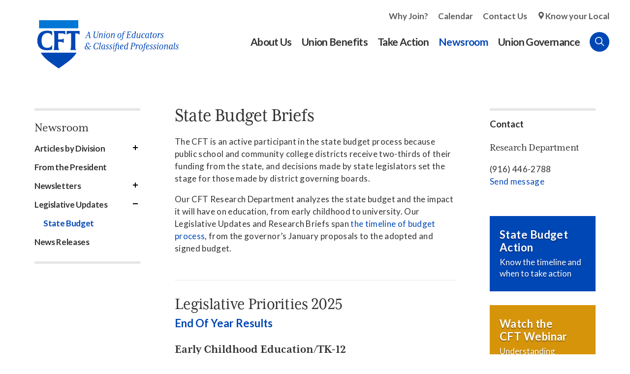

--- FILE ---
content_type: text/html; charset=utf-8
request_url: https://www.cft.org/state-budget-0
body_size: 22053
content:
<!doctype html>
<html lang="en" dir="ltr" prefix="og: http://ogp.me/ns#">
<head>
<meta http-equiv="Content-Type" content="text/html; charset=utf-8" />
  <meta http-equiv="X-UA-Compatible" content="IE=edge">
  <meta name="viewport" content="width=device-width, initial-scale=1.0">
  <title>State Budget - CFT – A Union of Educators and Classified Professionals</title>
  <link rel="apple-touch-icon" sizes="180x180" href="/sites/default/themes/dtheme/icons/apple-touch-icon.png">
  <link rel="icon" type="image/png" sizes="32x32" href="/sites/default/themes/dtheme/icons/favicon-2021-32x32.png">
  <link rel="icon" type="image/png" sizes="16x16" href="/sites/default/themes/dtheme/icons/favicon-2021-16x16.png">
  <link rel="manifest" href="/sites/default/themes/dtheme/icons/site.webmanifest">
  <link rel="mask-icon" href="/sites/default/themes/dtheme/icons/safari-pinned-tab.svg" color="#0047b6">
  <link rel="shortcut icon" href="/sites/default/themes/dtheme/icons/favicon-2021-2.ico">
  <meta name="apple-mobile-web-app-title" content="CFT">
  <meta name="application-name" content="CFT">
  <meta name="msapplication-TileColor" content="#2d89ef">
  <meta name="msapplication-TileImage" content="/sites/default/themes/dtheme/icons/mstile-144x144.png">
  <meta name="msapplication-config" content="/sites/default/themes/dtheme/icons/browserconfig.xml">
  <meta name="theme-color" content="#313131">
  <script src="https://hcaptcha.com/1/api.js" async defer></script>
<meta name="twitter:site" content="@CFTunion" />
<meta name="twitter:title" content="State Budget Briefs" />
<meta name="twitter:description" content="The CFT is an active participant in the state budget process because public school and community college districts receive ..." />
<meta name="twitter:image" content="https://www.cft.org/sites/default/themes/dtheme/img/logo-share.png" />
<meta name="twitter:card" content="summary_large_image" />
<meta property="og:site_name" content="CFT – A Union of Educators and Classified Professionals" />
<meta property="og:title" content="State Budget Briefs" />
<meta property="og:description" content="The CFT is an active participant in the state budget process because public school and community college districts receive ..." />
<meta property="og:type" content="article" />
<meta property="og:image" content="https://www.cft.org/sites/default/themes/dtheme/img/logo-share.png" />
<meta property="og:url" content="https://www.cft.org/state-budget-0" />
<link rel="canonical" href="https://www.cft.org/state-budget-0" />
  <link type="text/css" rel="stylesheet" media="all" href="https://www.cft.org/sites/main/files/css/css_5ab155fa263d35b0525e01d7615c7ece.css" />
<link type="text/css" rel="stylesheet" media="print" href="https://www.cft.org/sites/main/files/css/css_d99823767cb5418adb32c87c8b8c2028.css" />
<link type="text/css" rel="stylesheet" media="all" href="/sites/default/files/theme/dtheme-direct.css?f" />
<!--[if IE]>
<link type="text/css" rel="stylesheet" media="all" href="/sites/all/themes/dmodel/ie.css?f" />
<![endif]-->
<!--[if IE]>
<link type="text/css" rel="stylesheet" media="all" href="/sites/all/themes/dmodel/ie.css?f" />
<![endif]-->
  <meta name="google-site-verification" content="Y3InYE19fn0N6TUGb4AYCiEI6vdh3ZgOcO15VYwCiMk" />
<meta name="google-site-verification" content="clvjRFi_hAm9_ualZOQ9NMnQp9MgCo6itjnceXXidOk" />
<meta name="google-site-verification" content="p-0TtchWa2MsrS1pQ7nps4bQSC9qY9Xy5TYyaYr0Oe0" />
 <meta name="google-site-verification" content="5412LL4V31_SDV9YTD1s3zowr-6Nj49f_48hNayxrEU" />
    <link type="text/css" rel="stylesheet" media="all" href="/sites/default/themes/dtheme/dist/theme.min.css?f">
  <link type="text/css" rel="stylesheet" media="all" href="/sites/default/themes/dtheme/dtheme-direct.css?f">
</head>
<body class="not-front not-logged-in two-sidebars page-state-budget-0 section-state-budget-0 dd-cache user-not-admin live launched tt309 t309 wt309 wt202 wt147 wt0 ttv1 ttv-standard t role-anonymous-user role-not-admin">
  <script>
// Ticket #42865 - Disables links inside that contain a <span class="title"> on the /local-unions page.

let disableLinksInterval = null;

function disableLocalUnionLinks() {
  const headers = document.querySelectorAll("h2.node-header.node-item");

  headers.forEach(header => {
    const spanTitle = header.querySelector("span.title");
    const link = header.querySelector("a");

    if (spanTitle && link && link.getAttribute("aria-disabled") !== "true") {
      link.style.pointerEvents = "none";
      link.style.cursor = "default";
      link.style.color = "gray";
      link.style.textDecoration = "none";
      link.setAttribute("aria-disabled", "true");
      link.setAttribute("tabindex", "-1");
    }
  });
}

function startDisablingLinks() {
  disableLocalUnionLinks();
  disableLinksInterval = setInterval(disableLocalUnionLinks, 1000);
}

function stopDisablingLinks() {
  if (disableLinksInterval !== null) {
    clearInterval(disableLinksInterval);
    disableLinksInterval = null;
  }
}

function checkPageAndRun() {
  if (window.location.pathname === "/local-unions") {
    startDisablingLinks();
  } else {
    stopDisablingLinks();
  }
}

document.addEventListener("DOMContentLoaded", checkPageAndRun);
window.addEventListener("popstate", checkPageAndRun);
window.addEventListener("pushstate", checkPageAndRun);
</script>  <div class="accessibility sr-only sr-only-focusable">
    <a href="#content">Skip to main content</a>
    <a href="#navigation">Skip to site navigation</a>  </div>

  
  <div class="page">
    <header class="page-header headroom">
      <div class="header-top">
        <div class="layout">
          <div class="branding">
            <div class="logo">
              <a href="/" title="Back to home" rel="home"><img class="screen" src="/sites/default/themes/dtheme/img/CFT_RGB_Primary_FullColor.png" alt="CFT – A Union of Educators and Classified Professionals"></a>
            </div>
                          <div class="name">
                <a href="/" title="Back to home" rel="home">CFT – A Union of Educators and Classified Professionals</a>
              </div>
                                              </div>

          <div class="toolbar" role="presentation">
            <button class="search-icon">Search</button>
            <button class="menu-icon"><span class="hamburger">Menu <span class="patty top"></span><span class="patty mid"></span><span class="patty low"></span></span></button>
          </div>
        </div>
      </div>
      <div class="header-bottom">
        <div class="layout">
                    <div class="utilities">
            <div id="block-digitaldcore-search" class="block block-digitaldcore region-odd odd region-count-1 count-1  search-keywords  "><div class="block-inner">

    
   
  
  
  <div class="block-content content">
    <div id="dd-search" class="dd-search"><form action="/state-budget-0"  accept-charset="UTF-8" method="post" id="faceted-search-ui-form-1" class=" dd-search-clear">
<div><div class="dd-search-keywords"><div id="edit-keywords-wrapper" class="form-item type-textfield">
 <input type="text" maxlength="255" name="keywords" id="edit-keywords" size="20" value="" placeholder="Search" title="Search keywords" class="form-text" />
</div>
</div><input type="hidden" name="stage" id="edit-stage" value="results"  />
<input type="hidden" name="facet-key" id="edit-facet-key" value=""  />
<input type="hidden" name="facet-id" id="edit-facet-id" value=""  />
<input type="hidden" name="facet-sort" id="edit-facet-sort" value=""  />
<div class="dd-search-submit"><button class="dd-search-submit-button" type="submit" aria-label="Site Search"></button><div class="legacy-button"><input type="submit" name="op" id="edit-submit" value=""  class="form-submit" />
</div></div><div class="dd-search-more"><a href="/find/" class="faceted-search-more">More options</a></div><input type="hidden" name="form_build_id" id="form-DVe_9tk6pqpjsl1IatyTWdQlm9fChCCAyJ4POpjARwU" value="form-DVe_9tk6pqpjsl1IatyTWdQlm9fChCCAyJ4POpjARwU"  />
<input type="hidden" name="form_id" id="edit-faceted-search-ui-form-1" value="faceted_search_ui_form_1"  />
<input type="hidden" name="box_text" id="edit-box-text" value="Search"  />

</div></form>
</div>  </div>

</div></div> <!-- /block-inner, /block -->
          </div>
                              <nav class="primary-navigation" id="navigation" role="navigation">
            <div id="block-nice_menus-3" class=" main-navigation  dd block block-nice_menus region-odd even region-count-1 count-2"><div class="block-inner">

    
   
  
  
  <div class="block-content content">
    <ul class="nice-menu nice-menu-down" id="nice-menu-3"><li class="menu-13211 menuparent mt-154  first  odd  depth-1"><a href="/about-us" title="About Us" class=" menu-link depth-1 tid-154"><span class="menu-title">About Us</span></a><ul class="depth-2"><li class="menu-13223 mt-168  first  odd  depth-2"><a href="/local-unions" title="Local Unions" class=" menu-link depth-2 tid-168"><span class="menu-title">Local Unions</span></a></li>
<li class="menu-13215 mt-158  even  depth-2"><a href="/our-members" title="Our Members" class=" menu-link depth-2 tid-158"><span class="menu-title">Our Members</span></a></li>
<li class="menu-13222 mt-167  odd  depth-2"><a href="/union-leaders" title="Union Leaders" class=" menu-link depth-2 tid-167"><span class="menu-title">Union Leaders</span></a></li>
<li class="menu-13381 mt-307  even  depth-2"><a href="/job-openings" title="Job Openings" class=" menu-link depth-2 tid-307"><span class="menu-title">Job Openings</span></a></li>
<li class="menu-13225 mt-170  odd  depth-2"><a href="/key-documents" title="Key Documents" class=" menu-link depth-2 tid-170"><span class="menu-title">Key Documents</span></a></li>
<li class="menu-13228 mt-173  even  last  depth-2"><a href="/contact-us" title="Contact Us" class=" menu-link depth-2 tid-173"><span class="menu-title">Contact Us</span></a></li>
</ul>
</li>
<li class="menu-13212 menuparent mt-155  even  depth-1"><a href="/union-benefits" title="Union Benefits" class=" menu-link depth-1 tid-155"><span class="menu-title">Union Benefits</span></a><ul class="depth-2"><li class="menu-13213 mt-156  first  odd  depth-2"><a href="https://www.aft.org/member-benefits" title="Member Benefits" class=" menu-link depth-2 tid-156"><span class="menu-title">Member Benefits</span></a></li>
<li class="menu-13322 mt-264  even  depth-2"><a href="/scholarships" title="Scholarships" class=" menu-link depth-2 tid-264"><span class="menu-title">Scholarships</span></a></li>
<li class="menu-14026 mt-408  odd  depth-2"><a href="/curricula" title="Curricula" class=" menu-link depth-2 tid-408"><span class="menu-title">Curricula</span></a></li>
<li class="menu-13214 mt-157  even  depth-2"><a href="/your-workplace-rights" title="Your Workplace Rights" class=" menu-link depth-2 tid-157"><span class="menu-title">Your Workplace Rights</span></a></li>
<li class="menu-13231 mt-176  odd  last  depth-2"><a href="/your-right-organize" title="Your Right to Organize" class=" menu-link depth-2 tid-176"><span class="menu-title">Your Right to Organize</span></a></li>
</ul>
</li>
<li class="menu-13229 menuparent mt-174  odd  depth-1"><a href="/take-action" title="Take Action" class=" menu-link depth-1 tid-174"><span class="menu-title">Take Action</span></a><ul class="depth-2"><li class="menu-13308 mt-247  first  odd  depth-2"><a href="/join-cft" title="Join CFT" class=" menu-link depth-2 tid-247"><span class="menu-title">Join CFT</span></a></li>
<li class="menu-13239 mt-184  even  depth-2"><a href="/action-center" title="Action Center" class=" menu-link depth-2 tid-184"><span class="menu-title">Action Center</span></a></li>
<li class="menu-14029 mt-411  odd  depth-2"><a href="/campaigns" title="Campaigns" class=" menu-link depth-2 tid-411"><span class="menu-title">Campaigns</span></a></li>
<li class="menu-13241 mt-186  even  depth-2"><a href="/committees" title="Committees" class=" menu-link depth-2 tid-186"><span class="menu-title">Committees</span></a></li>
<li class="menu-13242 mt-187  odd  depth-2"><a href="/legislative-advocacy" title="Legislative Advocacy" class=" menu-link depth-2 tid-187"><span class="menu-title">Legislative Advocacy</span></a></li>
<li class="menu-13244 mt-189  even  depth-2"><a href="/organizing" title="Organizing" class=" menu-link depth-2 tid-189"><span class="menu-title">Organizing</span></a></li>
<li class="menu-13243 mt-188  odd  depth-2"><a href="/political-action" title="Political Action" class=" menu-link depth-2 tid-188"><span class="menu-title">Political Action</span></a></li>
<li class="menu-14020 mt-402  even  last  depth-2"><a href="/training" title="Training" class=" menu-link depth-2 tid-402"><span class="menu-title">Training</span></a></li>
</ul>
</li>
<li class="menu-13204 active-trail menuparent mt-147  even  depth-1"><a href="/newsroom" title="Newsroom" class=" menu-link depth-1 tid-147"><span class="menu-title">Newsroom</span></a><ul class="depth-2"><li class="menu-13364 mt-292  first  odd  depth-2"><a href="/articles-division" title="Articles by Division" class=" menu-link depth-2 tid-292"><span class="menu-title">Articles by Division</span></a></li>
<li class="menu-13261 mt-206  even  depth-2"><a href="/president" title="From the President" class=" menu-link depth-2 tid-206"><span class="menu-title">From the President</span></a></li>
<li class="menu-13205 mt-148  odd  depth-2"><a href="/newsletters" title="Newsletters" class=" menu-link depth-2 tid-148"><span class="menu-title">Newsletters</span></a></li>
<li class="menu-13257 active-trail mt-202  even  depth-2"><a href="/legislative-updates" title="Legislative Updates" class=" menu-link depth-2 tid-202"><span class="menu-title">Legislative Updates</span></a></li>
<li class="menu-13258 mt-203  odd  last  depth-2"><a href="/news-releases" title="News Releases" class=" menu-link depth-2 tid-203"><span class="menu-title">News Releases</span></a></li>
</ul>
</li>
<li class="menu-13262 menuparent mt-207  odd  last  depth-1"><a href="/union-governance" title="Union Governance " class=" menu-link depth-1 tid-207"><span class="menu-title">Union Governance</span></a><ul class="depth-2"><li class="menu-13993 mt-373  first  odd  depth-2"><a href="/convention" title="Convention" class=" menu-link depth-2 tid-373"><span class="menu-title">Convention</span></a></li>
<li class="menu-13448 mt-311  even  depth-2"><a href="/division-councils" title="Division Councils" class=" menu-link depth-2 tid-311"><span class="menu-title">Division Councils</span></a></li>
<li class="menu-13266 mt-211  odd  depth-2"><a href="/state-council" title="State Council" class=" menu-link depth-2 tid-211"><span class="menu-title">State Council</span></a></li>
<li class="menu-13575 mt-316  even  depth-2"><a href="/committee-meetings" title="Committees" class=" menu-link depth-2 tid-316"><span class="menu-title">Committees</span></a></li>
<li class="menu-13990 mt-370  odd  depth-2"><a href="/executive-council" title="Executive Council" class=" menu-link depth-2 tid-370"><span class="menu-title">Executive Council</span></a></li>
<li class="menu-14024 mt-406  even  last  depth-2"><a href="/resolutions" title="Resolutions" class=" menu-link depth-2 tid-406"><span class="menu-title">Resolutions</span></a></li>
</ul>
</li>
</ul>
  </div>

</div></div> <!-- /block-inner, /block -->
<div id="block-block-3" class=" secondary-links  dd block block-block region-even odd region-count-2 count-3"><div class="block-inner">

    
   
  
  
  <div class="block-content content">
    <ul>
	<li><a href="http://cft.ddsandbox.net/join-cft">Why Join?</a></li>
	<li><a href="/calendar">Calendar</a></li>
	<li><a href="/contact-us">Contact Us</a></li>
	<li><a class="location-icon" href="/local-unions">Know your Local</a></li>
</ul>
  </div>

</div></div> <!-- /block-inner, /block -->
          </nav>
                  </div>
      </div>
    </header>

    <span class="overlay"></span>

    <section class="page-main">
      
      <div class="page-center layout">
                <aside class="page-left" role="complementary">
          <div class="page-sidebar inner">
            <div id="block-menu_block-2" class=" left-nav term-nav  dd block block-menu_block region-odd even region-count-1 count-4"><div class="block-inner">

    
   
  
      <h2 class="block-title"><span class="block-title-text"><a href="/newsroom" title="Newsroom" class="active-trail menu-link depth-1 tid-147"><span class="menu-title">Newsroom</span></a></span></h2>
  
  <div class="block-content content">
    <div class="menu-block-2 menu-name-primary-links parent-mlid-0 menu-level-2">
  <ul class="menu"><li class="expanded first menu-mlid-13364"><a href="/articles-division" title="Articles by Division" class=" menu-link depth-2 tid-292"><span class="menu-title">Articles by Division</span></a><ul class="menu"><li class="leaf first menu-mlid-13365"><a href="/eck-12-articles" title="ECK-12 Articles" class=" menu-link depth-3 tid-293"><span class="menu-title">ECK-12</span><span class="menu-description"><br class="accessible-break"/></span></a></li>
<li class="leaf menu-mlid-13366"><a href="/classified-articles" title="Classified Articles" class=" menu-link depth-3 tid-294"><span class="menu-title">Classified</span><span class="menu-description"><br class="accessible-break"/></span></a></li>
<li class="leaf menu-mlid-13369"><a href="/community-college-articles" title="Community College Articles" class=" menu-link depth-3 tid-297"><span class="menu-title">Community College</span><span class="menu-description"><br class="accessible-break"/></span></a></li>
<li class="leaf menu-mlid-13367"><a href="/university-articles" title="University Articles" class=" menu-link depth-3 tid-295"><span class="menu-title">University</span><span class="menu-description"><br class="accessible-break"/></span></a></li>
<li class="leaf last menu-mlid-13368"><a href="/retired-articles" title="Retired Articles" class=" menu-link depth-3 tid-296"><span class="menu-title">Retired</span><span class="menu-description"><br class="accessible-break"/></span></a></li>
</ul></li>
<li class="leaf menu-mlid-13261"><a href="/president" title="From the President" class=" menu-link depth-2 tid-206"><span class="menu-title">From the President</span></a></li>
<li class="expanded menu-mlid-13205"><a href="/newsletters" title="Newsletters" class=" menu-link depth-2 tid-148"><span class="menu-title">Newsletters</span></a><ul class="menu"><li class="expanded first menu-mlid-13207"><a href="/cft-united" title="CFT United" class=" menu-link depth-3 tid-150"><span class="menu-title">CFT United</span></a><ul class="menu"><li class="leaf first last menu-mlid-13376"><a href="/cft-unitedcalifornia-teacher-index" title="CFT United/California Teacher Index" class=" menu-link depth-4 tid-300"><span class="menu-title">Index</span><span class="menu-description"><br class="accessible-break"/></span></a></li>
</ul></li>
<li class="expanded menu-mlid-13208"><a href="/classified-insider" title="Classified Insider" class=" menu-link depth-3 tid-151"><span class="menu-title">Classified Insider</span></a><ul class="menu"><li class="leaf first last menu-mlid-13377"><a href="/classified-insider-index" title="Classified Insider Index" class=" menu-link depth-4 tid-302"><span class="menu-title">Index</span><span class="menu-description"><br class="accessible-break"/></span></a></li>
</ul></li>
<li class="expanded last menu-mlid-13209"><a href="/part-timer" title="Part-Timer" class=" menu-link depth-3 tid-152"><span class="menu-title">Part-Timer</span></a><ul class="menu"><li class="leaf first last menu-mlid-13378"><a href="/part-timer-index" title="Part-Timer Index" class=" menu-link depth-4 tid-304"><span class="menu-title">Index</span><span class="menu-description"><br class="accessible-break"/></span></a></li>
</ul></li>
</ul></li>
<li class="expanded menu-mlid-13257 active-trail"><a href="/legislative-updates" title="Legislative Updates" class="active-trail menu-link depth-2 tid-202"><span class="menu-title">Legislative Updates</span></a><ul class="menu"><li class="leaf first last menu-mlid-13446 active active-trail"><a href="/state-budget-0" title="State Budget" class="active-trail menu-link depth-3 tid-309 active"><span class="menu-title">State Budget</span></a></li>
</ul></li>
<li class="leaf last menu-mlid-13258"><a href="/news-releases" title="News Releases" class=" menu-link depth-2 tid-203"><span class="menu-title">News Releases</span></a></li>
</ul></div>
  </div>

</div></div> <!-- /block-inner, /block -->
          </div>
        </aside>
        
        <main class="page-content" id="content" role="main">
          <h1 class="title">State Budget</h1>                              <div id="block-views_blocks-term-block_1-0" class="  te-open-slideshow no-2col-lists fif-rt fiw-50  dd block block-views_blocks region-odd odd region-count-1 count-5 overview views-block channel context-global "><div class="block-inner">

    
   
  
  
  <div class="block-content content">
    <div class="view view-term view-id-term view-display-id-block_1 view-dom-id-term-block-1-1">
    
  
  
      <div class="view-content">
        <div class="views-row views-row-1 views-row-odd views-row-first views-row-last">
    <article id="node-2954-teaser" class="node node-teaser node-type-post node-2954 pt-show-contact-info pt-show-social-block no-event-date t1 wt1 wt0 t309 wt309 wt202 wt147 wt0 access-normal no-more pt1 has-1-nt">
    <div class="node-inner">
        <div class="node-upper-meta meta node-item">
      <div class='meta-inner'>
        <span class='meta-item post-type' data-plural='Overviews'>Overview</span> <span class='last meta-item post-date'><time datetime="2019-07-14T12:02:00">July 14, 2019</time></span>           </div>
    </div>
            <h2 class="node-header node-item">
      <a href="/state-budget-0" title="State Budget Briefs">
        <span class="title">State Budget Briefs</span>
              </a>
    </h2>
            <div class="node-content content node-item">
      <p>
  The CFT is an active participant in the state budget process
  because public school and community college districts receive
  two-thirds of their funding from the state, and decisions made by
  state legislators set the stage for those made by district
  governing boards.
</p>
<p>
  Our CFT Research Department analyzes the state budget and the
  impact it will have on education, from early childhood to
  university. Our Legislative Updates and Research Briefs span
  <a href="/state-budget">the timeline of budget process</a>, from
  the governor’s January&nbsp;proposals to the adopted and signed
  budget.
</p>    </div>
                        <div class='node-links node-item'>
      <ul class="links inline"><li class="link link-read-more first last"><span><a href="/state-budget-0"><span class="read-more-text">Read more</span></a></span></li>
</ul>    </div>
      </div>
</article>
  </div>
    </div>
  
  
  
  
  
  
</div>   </div>

</div></div> <!-- /block-inner, /block -->
          <div class="no-main-channel"></div>          <div id="block-views_blocks-term-block_1-1" class="  enable-1-caption fif-rt fiw-25  dd block block-views_blocks region-odd even region-count-1 count-6 posts views-block channel context-template "><div class="block-inner">

    
   
  
  
  <div class="block-content content">
    <div class="view view-term view-id-term view-display-id-block_1 view-dom-id-term-block-1-1">
    
  
  
      <div class="view-content">
        <div class="views-row views-row-1 views-row-odd views-row-first">
    <article id="node-5656-teaser" class="node node-teaser node-type-post node-5656 pt-show-social-block no-event-date t2 wt2 wt0 t200 wt200 wt187 wt174 wt0 t309 wt309 wt202 wt147 wt0 t202 wt202 wt147 wt0 access-normal has-more has-file pt2 has-3-nt">
    <div class="node-inner">
        <div class="node-upper-meta meta node-item">
      <div class='meta-inner'>
        <span class='meta-item post-type' data-plural='Posts'>Post</span> <span class='last meta-item post-date'><time datetime="2025-11-04T16:54:00">November 4, 2025</time></span>           </div>
    </div>
            <h2 class="node-header node-item">
      <a href="/post/legislative-priorities-2025" title="Legislative Priorities 2025">
        <span class="title">Legislative Priorities 2025</span>
                  <br class='accessible-break'/>
          <span class="subtitle">End Of Year Results</span>
              </a>
    </h2>
            <div class="node-content content node-item">
      <h3>
  Early Childhood Education/TK-12
</h3>
<p>
  <strong>AB 65 (Aguiar-Curry)</strong> – Requires paid maternity
  leave for pregnant educators and classified professionals.
  Co-Sponsored with CTA. Paused in the Senate Policy Committees
</p>
<p>
  <strong>AB 84 (Muratsuchi)</strong> – Implements policy proposals
  from the Financial Crisis &amp;&nbsp; Management Assistance Team
  (FCMAT), the Legislative Analyst Office, and the California State
  Controller for non-classroom based charter school financial
  auditing and funding determinations. Paused on the Senate Floor
</p>    </div>
                        <div class='node-links node-item'>
      <ul class="links inline"><li class="link link-file link-file-cft-sponsored-legislative-priorities-for-2025-end-of-year-summary-pdf link-file-application-pdf link-file-7900 first"><span><span class="file fid-7900 file-cft-sponsored-legislative-priorities-for-2025-end-of-year-summary-pdf file-application-pdf  c1  c-1"><a href="/sites/main/files/file-attachments/cft_sponsored_legislative_priorities_for_2025_end_of_year_summary.pdf?1762305485" style=" background-image: url(&#039;https://www.cft.org/sites/all/modules/filefield/icons/application-pdf.png&#039;); "><span class="link-text">2025 End of Year Summary</span></a></span></span></li>
<li class="link link-read-more last"><span><a href="/post/legislative-priorities-2025"><span class="read-more-text">Read more</span></a></span></li>
</ul>    </div>
      </div>
</article>
  </div>
  <div class="views-row views-row-2 views-row-even">
    <article id="node-5595-teaser" class="node node-teaser node-type-post node-5595 pt-show-social-block no-event-date t2 wt2 wt0 t200 wt200 wt187 wt174 wt0 t309 wt309 wt202 wt147 wt0 t202 wt202 wt147 wt0 access-normal has-more has-file pt2 has-3-nt">
    <div class="node-inner">
        <div class="node-upper-meta meta node-item">
      <div class='meta-inner'>
        <span class='meta-item post-type' data-plural='Posts'>Post</span> <span class='last meta-item post-date'><time datetime="2025-08-08T14:57:00">August 8, 2025</time></span>           </div>
    </div>
            <h2 class="node-header node-item">
      <a href="/post/2025-26-state" title="State Budget 2025-2026 Analysis">
        <span class="title">State Budget 2025-2026 Analysis</span>
                  <br class='accessible-break'/>
          <span class="subtitle">State Budget 2025-2026</span>
              </a>
    </h2>
            <div class="node-content content node-item">
      <h3>
  Amidst ongoing uncertainty, funding for schools and community
  colleges is fairly stable in the 2025-26 state budget agreement
</h3>
<p>
  Legislative leaders and the governor reached agreement on a
  2025-26 budget package on June 24. It reflects weaker than
  anticipated state revenues and tremendous uncertainty related to
  unpredictability in the federal government.
</p>    </div>
                        <div class='node-links node-item'>
      <ul class="links inline"><li class="link link-file link-file-cft-research-brief-state-budget-2025-26-enacted-budget-final-pdf link-file-application-pdf link-file-7833 first"><span><span class="file fid-7833 file-cft-research-brief-state-budget-2025-26-enacted-budget-final-pdf file-application-pdf  c1  c-1"><a href="/sites/main/files/file-attachments/cft_research-brief_state-budget-2025-26_enacted_budget_final.pdf?1754690312" style=" background-image: url(&#039;https://www.cft.org/sites/all/modules/filefield/icons/application-pdf.png&#039;); "><span class="link-text">Research Brief: State Budget 2025-2026</span></a></span></span></li>
<li class="link link-read-more last"><span><a href="/post/2025-26-state"><span class="read-more-text">Read more</span></a></span></li>
</ul>    </div>
      </div>
</article>
  </div>
  <div class="views-row views-row-3 views-row-odd">
    <article id="node-5367-teaser" class="node node-teaser node-type-post node-5367 pt-show-social-block no-event-date t2 wt2 wt0 t383 wt383 wt379 wt161 wt158 wt154 wt0 t309 wt309 wt202 wt147 wt0 t202 wt202 wt147 wt0 access-normal has-image has-more has-file pt2 has-3-nt">
    <div class="node-inner">
        <div class="node-upper-meta meta node-item">
      <div class='meta-inner'>
        <span class='meta-item post-type' data-plural='Posts'>Post</span> <span class='last meta-item post-date'><time datetime="2024-07-31T21:12:00">July 31, 2024</time></span>           </div>
    </div>
            <h2 class="node-header node-item">
      <a href="/post/final-budget-agreement-2024-25" title="Final budget agreement for 2024-25">
        <span class="title">Final budget agreement for 2024-25</span>
                  <br class='accessible-break'/>
          <span class="subtitle">Includes critical funding for schools and community colleges, addresses large deficit</span>
              </a>
    </h2>
        <div class="node-image node-item">
      <span class="field-image field-not-video field-image-preset-thumbnail croppable  c1  c-1"><a href="/post/final-budget-agreement-2024-25" rel="" aria-label="Read more"><img src="/sites/main/files/imagecache/thumbnail/main-images/640px-sacramento-california---state-capitol_1.jpg?1722485867" alt="" title="" loading="lazy"  width="640" height="440" /></a></span>    </div>
            <div class="node-content content node-item">
      <p>
  <strong><em>Legislative leaders and the governor</em></strong>
  reached agreement on a 2024-25 budget package on June 22, which
  they describe as supporting fiscal stability while preserving key
  programs. The $297.9 billion deal includes $211.4 billion in
  General Fund expenditures and a Prop. 98 minimum guarantee of
  $115.3 billion for 2024-25. &nbsp;It incorporates a multi-year
  approach that Gov. Newsom proposed in his May Revise, with a
  balanced budget projected for both 2024-25 and 2025-26.
</p>    </div>
                        <div class='node-links node-item'>
      <ul class="links inline"><li class="link link-file link-file-cft-research-brief-state-budget-2024-25-enacted-budget-pdf link-file-application-pdf link-file-7406 first"><span><span class="file fid-7406 file-cft-research-brief-state-budget-2024-25-enacted-budget-pdf file-application-pdf  c1  c-1"><a href="/sites/main/files/file-attachments/cft_research-brief_state-budget-2024-25_enacted_budget.pdf?1723051350" style=" background-image: url(&#039;https://www.cft.org/sites/all/modules/filefield/icons/application-pdf.png&#039;); "><span class="link-text">Final State Budget 2024-25 </span></a></span></span></li>
<li class="link link-read-more last"><span><a href="/post/final-budget-agreement-2024-25"><span class="read-more-text">Read more</span></a></span></li>
</ul>    </div>
      </div>
</article>
  </div>
  <div class="views-row views-row-4 views-row-even">
    <article id="node-5292-teaser" class="node node-teaser node-type-post node-5292 pt-show-date pt-show-social-block no-event-date t145 wt145 wt2 wt0 t309 wt309 wt202 wt147 wt0 t147 wt147 wt0 access-normal has-image has-more has-file pt145 has-2-nt">
    <div class="node-inner">
        <div class="node-upper-meta meta node-item">
      <div class='meta-inner'>
        <span class='meta-item post-type' data-plural='Articles'>Article</span> <span class='meta-item post-date'><time datetime="2024-02-07T10:27:00">February 7, 2024</time></span>   <span class='last meta-item meta-profile meta-profile-link'><a href="/tag/state-budget">state budget</a></span>         </div>
    </div>
                <h2 class="node-header node-item">
      <a href="/article/governors-proposed-state-budget-2024-25" title="Governor’s Proposed State Budget for 2024-25">
        <span class="title">Governor’s Proposed State Budget for 2024-25</span>
                  <br class='accessible-break'/>
          <span class="subtitle">Research Brief</span>
              </a>
    </h2>
        <div class="node-image node-item">
      <span class="field-image field-not-video field-image-preset-thumbnail croppable  c1  c-1"><a href="/article/governors-proposed-state-budget-2024-25" rel="" aria-label="Read more"><img src="/sites/main/files/imagecache/thumbnail/main-images/stock_educationfunding.jpg?1678306882" alt="" title="" loading="lazy"  width="719" height="508" /></a></span>    </div>
            <div class="node-content content node-item">
      <h5>Governor’s initial proposal for 2024-25 budget addresses large deficit without significant cuts or increases to public education funding</h5>

<p>On January 10, Governor Newsom presented his initial budget proposal for the upcoming fiscal year. With tax receipts down this year and the late tax deadline last year, the Department of Finance is estimating a $37.9 billion budget deficit in the year ahead. Despite the shortfall, Governor Newsom did not propose significant cuts to education, instead essentially funding K-14 education at a similar level to the current year.</p>    </div>
                        <div class='node-links node-item'>
      <ul class="links inline"><li class="link link-file link-file-research-brief-gov-budget-2023-24-final-pdf link-file-application-pdf link-file-6991 first"><span><span class="file fid-6991 file-research-brief-gov-budget-2023-24-final-pdf file-application-pdf  c1  c-1"><a href="/sites/main/files/file-attachments/research_brief_gov_budget_2023-24_final.pdf?1707330791" style=" background-image: url(&#039;https://www.cft.org/sites/all/modules/filefield/icons/application-pdf.png&#039;); "><span class="link-text">Download the Research Brief</span></a></span></span></li>
<li class="link link-read-more last"><span><a href="/article/governors-proposed-state-budget-2024-25"><span class="read-more-text">Read more</span></a></span></li>
</ul>    </div>
      </div>
</article>
  </div>
  <div class="views-row views-row-5 views-row-odd">
    <article id="node-5272-teaser" class="node node-teaser node-type-post node-5272 pt-show-date pt-show-social-block no-event-date t145 wt145 wt2 wt0 t309 wt309 wt202 wt147 wt0 t147 wt147 wt0 access-normal has-image has-more has-file pt145 has-2-nt">
    <div class="node-inner">
        <div class="node-upper-meta meta node-item">
      <div class='meta-inner'>
        <span class='meta-item post-type' data-plural='Articles'>Article</span> <span class='meta-item post-date'><time datetime="2024-01-12T10:56:00">January 12, 2024</time></span>   <span class='last meta-item meta-profile meta-profile-link'><a href="/tag/state-budget">state budget</a></span>         </div>
    </div>
                <h2 class="node-header node-item">
      <a href="/article/legislative-update-newsoms-proposed-state-budget-24-25" title="Legislative Update: Newsom’s Proposed State Budget ‘24-25">
        <span class="title">Legislative Update: Newsom’s Proposed State Budget ‘24-25</span>
                  <br class='accessible-break'/>
          <span class="subtitle">Initial Overview</span>
              </a>
    </h2>
        <div class="node-image node-item">
      <span class="field-image field-not-video field-image-preset-thumbnail croppable  c1  c-1"><a href="/article/legislative-update-newsoms-proposed-state-budget-24-25" rel="" aria-label="Read more"><img src="/sites/main/files/imagecache/thumbnail/main-images/stock_educationfunding.jpg?1678306882" alt="" title="" loading="lazy"  width="719" height="508" /></a></span>    </div>
            <div class="node-content content node-item">
      <h4>January 11, 2024</h4>

<p>Governor Newsom presented his initial 2024-25 budget proposal yesterday, with less dire projections than had been anticipated. The $291 billion budget proposal is about 6% smaller than the total 2023-24 budget, and about 8% smaller than the General Fund spending approved in the 2023-24 budget act.</p>

<p>The budget deficit as calculated by the Department of Finance (DOF) is estimated at $37.9 billion for the coming fiscal year; this is about $30 billion lower than the Legislative Analyst projected last month.</p>    </div>
                        <div class='node-links node-item'>
      <ul class="links inline"><li class="link link-file link-file-update-for-leaders---gov-budget-pdf link-file-application-pdf link-file-7265 first"><span><span class="file fid-7265 file-update-for-leaders---gov-budget-pdf file-application-pdf  c1  c-1"><a href="/sites/main/files/file-attachments/update_for_leaders_-_gov_budget.pdf?1705086043" style=" background-image: url(&#039;https://www.cft.org/sites/all/modules/filefield/icons/application-pdf.png&#039;); "><span class="link-text">Download the initial overview report here</span></a></span></span></li>
<li class="link link-read-more last"><span><a href="/article/legislative-update-newsoms-proposed-state-budget-24-25"><span class="read-more-text">Read more</span></a></span></li>
</ul>    </div>
      </div>
</article>
  </div>
  <div class="views-row views-row-6 views-row-even">
    <article id="node-5159-teaser" class="node node-teaser node-type-post node-5159 pt-show-date pt-show-social-block no-event-date t145 wt145 wt2 wt0 t200 wt200 wt187 wt174 wt0 t309 wt309 wt202 wt147 wt0 t147 wt147 wt0 access-normal has-image has-more has-file pt145 has-3-nt">
    <div class="node-inner">
        <div class="node-upper-meta meta node-item">
      <div class='meta-inner'>
        <span class='meta-item post-type' data-plural='Articles'>Article</span> <span class='meta-item post-date'><time datetime="2023-07-28T11:17:00">July 28, 2023</time></span>   <span class='last meta-item meta-profile meta-profile-link'><a href="/tag/state-budget">state budget</a></span>         </div>
    </div>
                <h2 class="node-header node-item">
      <a href="/article/state-budget-2023-24" title="State budget for 2023-24">
        <span class="title">State budget for 2023-24</span>
                  <br class='accessible-break'/>
          <span class="subtitle">Protects public education with ongoing funding; staffing crisis requires more support</span>
              </a>
    </h2>
        <div class="node-image node-item">
      <span class="field-image field-not-video field-image-preset-thumbnail croppable  c1  c-1"><a href="/article/state-budget-2023-24" rel="" aria-label="Read more"><img src="/sites/main/files/imagecache/thumbnail/main-images/adobestock_111533669_0.jpg?1690835896" alt="" title="" loading="lazy"  width="960" height="607" /></a></span>    </div>
            <div class="node-content content node-item">
      <p>
  <strong>State budget for 2023-24 protects public education with
  ongoing funding;</strong> staffing crisis requires more support:
</p>
<p>
  Governor Newsom and the state Legislature came to an agreement in
  late June on a budget for 2023-24 that includes $225 billion in
  general fund expenditures while addressing a $31.7 billion
  deficit.
</p>
<p>
  The Proposition 98 funding minimum guarantee is $108.3 billion in
  2023-24, which is less than what last year’s enacted budget
  assumed, but slightly higher than the revised guarantee for
  2022-23.
</p>    </div>
                        <div class='node-links node-item'>
      <ul class="links inline"><li class="link link-file link-file-cft-research-brief-state-budget-2023-24-final-pdf link-file-application-pdf link-file-7095 first"><span><span class="file fid-7095 file-cft-research-brief-state-budget-2023-24-final-pdf file-application-pdf  c1  c-1"><a href="/sites/main/files/file-attachments/cft_research-brief_state-budget-2023-24_final.pdf?1690568464" style=" background-image: url(&#039;https://www.cft.org/sites/all/modules/filefield/icons/application-pdf.png&#039;); "><span class="link-text">CFT_Research-Brief-State-Budget-2023-24</span></a></span></span></li>
<li class="link link-read-more last"><span><a href="/article/state-budget-2023-24"><span class="read-more-text">Read more</span></a></span></li>
</ul>    </div>
      </div>
</article>
  </div>
  <div class="views-row views-row-7 views-row-odd">
    <article id="node-5079-teaser" class="node node-teaser node-type-post node-5079 pt-show-date pt-show-social-block no-event-date t145 wt145 wt2 wt0 t309 wt309 wt202 wt147 wt0 t147 wt147 wt0 access-normal has-file has-image has-more pt145 has-2-nt">
    <div class="node-inner">
        <div class="node-upper-meta meta node-item">
      <div class='meta-inner'>
        <span class='meta-item post-type' data-plural='Articles'>Article</span> <span class='meta-item post-date'><time datetime="2023-03-08T12:07:00">March 8, 2023</time></span>   <span class='last meta-item meta-profile meta-profile-link'><a href="/tag/state-budget">state budget</a></span>         </div>
    </div>
                <h2 class="node-header node-item">
      <a href="/article/governors-proposed-state-budget-2023-24" title="Governor’s Proposed State Budget for 2023-24">
        <span class="title">Governor’s Proposed State Budget for 2023-24</span>
                  <br class='accessible-break'/>
          <span class="subtitle">Research Brief</span>
              </a>
    </h2>
        <div class="node-image node-item">
      <span class="field-image field-not-video field-image-preset-thumbnail croppable  c1  c-1"><a href="/article/governors-proposed-state-budget-2023-24" rel="" aria-label="Read more"><img src="/sites/main/files/imagecache/thumbnail/main-images/stock_educationfunding.jpg?1678306882" alt="" title="" loading="lazy"  width="719" height="508" /></a></span>    </div>
            <div class="node-content content node-item">
      <p>Governor Newsom started off the 2023-24 budget process on January 10 with a $223.6 billion proposal. Facing lower revenues than expected last year and a budget deficit projected at $22.5 billion by the Department of Finance, the January budget proposal is cautionary. Since the 2022-23 enacted budget anticipated a different budgetary landscape and included significant one-time expenditures, the governor’s initial proposal includes few cuts to education and does not draw on the available rainy-day reserves. Protecting education funding, the proposal also fully funds the statutory COLA, which is estimated at 8.13% at this time.</p>

<p><span class="file fid-6991 file-research-brief-gov-budget-2023-24-final-pdf file-application-pdf  c1  c-1"><a href="/sites/main/files/file-attachments/research_brief_gov_budget_2023-24_final.pdf?1707330791" style=" background-image: url(&#039;https://www.cft.org/sites/all/modules/filefield/icons/application-pdf.png&#039;); "><span class="link-text">Download the Research Brief</span></a></span></p>    </div>
                        <div class='node-links node-item'>
      <ul class="links inline"><li class="link link-read-more first last"><span><a href="/article/governors-proposed-state-budget-2023-24"><span class="read-more-text">Read more</span></a></span></li>
</ul>    </div>
      </div>
</article>
  </div>
  <div class="views-row views-row-8 views-row-even">
    <article id="node-4965-teaser" class="node node-teaser node-type-post node-4965 pt-show-date pt-show-social-block no-event-date t145 wt145 wt2 wt0 t309 wt309 wt202 wt147 wt0 t202 wt202 wt147 wt0 t147 wt147 wt0 access-normal has-image has-more has-file pt145 has-3-nt">
    <div class="node-inner">
        <div class="node-upper-meta meta node-item">
      <div class='meta-inner'>
        <span class='meta-item post-type' data-plural='Articles'>Article</span> <span class='meta-item post-date'><time datetime="2022-10-12T19:53:00">October 12, 2022</time></span>   <span class='meta-item meta-profile meta-profile-link'><a href="/tag/state-budget">state budget</a></span> <span class='meta-item meta-profile meta-profile-link'><a href="/tag/calstrs">CalSTRS</a></span> <span class='meta-item meta-profile meta-profile-link'><a href="/tag/pt-campaign">PT campaign</a></span> <span class='meta-item meta-profile meta-profile-link'><a href="/tag/coronavirus">coronavirus</a></span> <span class='last meta-item meta-profile meta-profile-link'><a href="/tag/classified-summer-assistance-program">Classified Summer Assistance Program</a></span>         </div>
    </div>
                <h2 class="node-header node-item">
      <a href="/article/governor-signs-six-cft-bills-plus-budget-trailer-bills-union-priorities" title="Governor signs six CFT bills, plus budget trailer bills with union priorities">
        <span class="title">Governor signs six CFT bills, plus budget trailer bills with union priorities</span>
                  <br class='accessible-break'/>
          <span class="subtitle">Legislative Update</span>
              </a>
    </h2>
        <div class="node-image node-item">
      <span class="field-image field-not-video field-image-preset-thumbnail croppable  c1  c-1"><a href="/article/governor-signs-six-cft-bills-plus-budget-trailer-bills-union-priorities" rel="" aria-label="State Capitol"><img src="/sites/main/files/imagecache/thumbnail/main-images/capitol-fall-is-1236128878_2.jpg?1665682843" alt="State Capitol" title="" loading="lazy"  width="960" height="608" /></a></span>    </div>
            <div class="node-content content node-item">
      <p>Governor Newsom signed six union bills at the end of September that the CFT successfully lobbied in both houses of the Legislature. The CFT had sponsored or co-sponsored 16 legislative bills alongside several budget proposals in the last year of the 2020-22 legislative session.&nbsp;A majority of these priorities made it to the governor’s desk or were included in the state budget, with only one bill being vetoed by the governor.</p>    </div>
                        <div class='node-links node-item'>
      <ul class="links inline"><li class="link link-file link-file-cft-legislative-update-10122022-pdf link-file-application-pdf link-file-6740 first"><span><span class="file fid-6740 file-cft-legislative-update-10122022-pdf file-application-pdf  c1  c-1"><a href="/sites/main/files/file-attachments/cft-legislative-update-10122022.pdf?1665682506" style=" background-image: url(&#039;https://www.cft.org/sites/all/modules/filefield/icons/application-pdf.png&#039;); "><span class="link-text">CFT Legislative Update (pdf version)</span></a></span></span></li>
<li class="link link-read-more"><span><a href="/article/governor-signs-six-cft-bills-plus-budget-trailer-bills-union-priorities"><span class="read-more-text">Read more</span></a></span></li>
<li class="link link-related link-related-cft-sponsored-bills-on-capitol-track link-0"><span><a href="https://ctweb.capitoltrack.com/public/publish.aspx?session=21&amp;id=517b7ab2-49b7-4a2e-a07e-a979e9a87a0e"><span class="link-text">CFT-sponsored bills on Capitol Track</span></a></span></li>
<li class="link link-related link-related-cft-tracked-bills-on-capitol-track link-1 last"><span><a href="http://ctweb.capitoltrack.com/public/publish.aspx?session=21&amp;id=5d065896-7b68-4091-9706-e21313f6745c"><span class="link-text">CFT-tracked bills on Capitol Track</span></a></span></li>
</ul>    </div>
      </div>
</article>
  </div>
  <div class="views-row views-row-9 views-row-odd">
    <article id="node-4949-teaser" class="node node-teaser node-type-post node-4949 pt-show-date pt-show-social-block no-event-date t145 wt145 wt2 wt0 t309 wt309 wt202 wt147 wt0 t202 wt202 wt147 wt0 t147 wt147 wt0 access-normal has-image has-more pt145 has-3-nt">
    <div class="node-inner">
        <div class="node-upper-meta meta node-item">
      <div class='meta-inner'>
        <span class='meta-item post-type' data-plural='Articles'>Article</span> <span class='meta-item post-date'><time datetime="2022-10-03T10:30:00">October 3, 2022</time></span>   <span class='meta-item meta-profile meta-profile-link'><a href="/tag/state-budget">state budget</a></span> <span class='meta-item meta-profile meta-profile-link'><a href="/tag/pt-campaign">PT campaign</a></span> <span class='meta-item meta-profile meta-profile-link'><a href="/tag/coronavirus">coronavirus</a></span> <span class='last meta-item meta-profile meta-profile-link'><a href="/tag/classified-summer-assistance-program">Classified Summer Assistance Program</a></span>         </div>
    </div>
                <h2 class="node-header node-item">
      <a href="/article/what-budget-trailer-bills-mean-education-workers" title="What budget trailer bills mean for education workers">
        <span class="title">What budget trailer bills mean for education workers</span>
                  <br class='accessible-break'/>
          <span class="subtitle">Legislative Update</span>
              </a>
    </h2>
        <div class="node-image node-item">
      <span class="field-image field-not-video field-image-preset-thumbnail croppable  c1  c-1"><a href="/article/what-budget-trailer-bills-mean-education-workers" rel="" aria-label="trailer carrying funds allocated in budget trailer bills"><img src="/sites/main/files/imagecache/thumbnail/main-images/budget-trailer-bills_ss_1819038581.jpg?1664820147" alt="trailer carrying funds allocated in budget trailer bills" title="" loading="lazy"  width="958" height="640" /></a></span>    </div>
            <div class="node-content content node-item">
      <p>On September 30, Governor Newsom signed the final budget trailer bills sent to him by the Legislature after passing the bills and a “budget junior” on August 31. Budget trailer bills are created by the Committee on Budget to provide technical language for the implementation of fiscal allocations. The budget junior bill includes&nbsp;additional allocations as well as additional items&nbsp;necessary for&nbsp;implementation of some July budget expenditures.</p>

<p>The budget-related bills go into effect immediately. CFT priorities in the&nbsp;budget trailer bills are listed below.</p>    </div>
                        <div class='node-links node-item'>
      <ul class="links inline"><li class="link link-read-more first"><span><a href="/article/what-budget-trailer-bills-mean-education-workers"><span class="read-more-text">Read more</span></a></span></li>
<li class="link link-related link-related-find-all-cft-sponsored-bills-on-capitol-track link-0 last"><span><a href="https://ctweb.capitoltrack.com/public/publish.aspx?session=21&amp;id=517b7ab2-49b7-4a2e-a07e-a979e9a87a0e"><span class="link-text">Find all CFT-sponsored bills on Capitol Track</span></a></span></li>
</ul>    </div>
      </div>
</article>
  </div>
  <div class="views-row views-row-10 views-row-even">
    <article id="node-4860-teaser" class="node node-teaser node-type-post node-4860 pt-show-date pt-show-social-block no-event-date t145 wt145 wt2 wt0 t309 wt309 wt202 wt147 wt0 t202 wt202 wt147 wt0 t147 wt147 wt0 access-normal has-image has-more pt145 has-3-nt">
    <div class="node-inner">
        <div class="node-upper-meta meta node-item">
      <div class='meta-inner'>
        <span class='meta-item post-type' data-plural='Articles'>Article</span> <span class='meta-item post-date'><time datetime="2022-06-30T10:19:00">June 30, 2022</time></span>   <span class='meta-item meta-profile meta-profile-link'><a href="/tag/state-budget">state budget</a></span> <span class='last meta-item meta-profile meta-profile-link'><a href="/tag/pt-campaign">PT campaign</a></span>         </div>
    </div>
                <h2 class="node-header node-item">
      <a href="/article/state-budget-continues-record-funding-public-education-secures-funding-part-time-faculty" title="State budget continues record funding for public education, secures funding for part-time faculty healthcare">
        <span class="title">State budget continues record funding for public education, secures funding for part-time faculty healthcare</span>
                  <br class='accessible-break'/>
          <span class="subtitle">Legislative Update</span>
              </a>
    </h2>
        <div class="node-image node-item">
      <span class="field-image field-not-video field-image-preset-thumbnail croppable  c1  c-1"><a href="/article/state-budget-continues-record-funding-public-education-secures-funding-part-time-faculty" rel="" aria-label="Governor Newsom announcing May Revision of state budget"><img src="/sites/main/files/imagecache/thumbnail/main-images/ap_22133632167846-sm.jpg?1656613011" alt="Governor Newsom announcing May Revision of state budget" title="Governor Newsom and legislators reached a budget deal on June 24, about six weeks after his May Revision. | Photo by AP\Rich Pedroncelli" loading="lazy"  width="960" height="640" /></a></span>    </div>
            <div class="node-content content node-item">
      <p><strong>Funding for part-time community college faculty healthcare secured</strong></p>

<p>Governor Newsom&nbsp;signed&nbsp;the final state budget on Friday, June 30 after&nbsp;the governor and state legislators reached agreement on the 2022-23 budget over the weekend. The deal includes record levels of funding for public education and the $200 million to support part-time faculty healthcare that CFT has been championing throughout this budget process.</p>    </div>
                        <div class='node-links node-item'>
      <ul class="links inline"><li class="link link-read-more first"><span><a href="/article/state-budget-continues-record-funding-public-education-secures-funding-part-time-faculty"><span class="read-more-text">Read more</span></a></span></li>
<li class="link link-related link-related-cft-press-release link-0 last"><span><a href="/news-release/cft-statement-historic-california-state-budget"><span class="link-text">CFT Press Release</span></a></span></li>
</ul>    </div>
      </div>
</article>
  </div>
  <div class="views-row views-row-11 views-row-odd">
    <article id="node-4761-teaser" class="node node-teaser node-type-post node-4761 pt-show-date pt-show-social-block no-event-date t145 wt145 wt2 wt0 t309 wt309 wt202 wt147 wt0 t297 wt297 wt292 wt147 wt0 t152 wt152 wt148 wt147 wt0 t147 wt147 wt0 access-normal has-image has-more has-file has-files pt145 has-4-nt">
    <div class="node-inner">
        <div class="node-upper-meta meta node-item">
      <div class='meta-inner'>
        <span class='meta-item post-type' data-plural='Articles'>Article</span> <span class='meta-item post-date'><time datetime="2022-05-02T05:29:00">May 2, 2022</time></span>   <span class='meta-item meta-profile meta-profile-link'><a href="/tag/part-time-faculty">part-time faculty</a></span> <span class='last meta-item meta-profile meta-profile-link'><a href="/tag/pt-campaign">PT campaign</a></span>         </div>
    </div>
                <h2 class="node-header node-item">
      <a href="/article/groundbreaking-cft-survey-calls-out-healthcare-crisis-among-part-time-faculty" title="Groundbreaking CFT survey calls out healthcare crisis among part-time faculty">
        <span class="title">Groundbreaking CFT survey calls out healthcare crisis among part-time faculty</span>
                  <br class='accessible-break'/>
          <span class="subtitle">Critical insights into part-time faculty in community colleges statewide</span>
              </a>
    </h2>
        <div class="node-image node-item">
      <span class="field-image field-not-video field-image-preset-thumbnail croppable  c1  c-1"><a href="/article/groundbreaking-cft-survey-calls-out-healthcare-crisis-among-part-time-faculty" rel="" aria-label="CFT Part-Time Faculty Survey Report 2022"><img src="/sites/main/files/imagecache/thumbnail/main-images/cft-pt-survey-report-2022.jpg?1651439778" alt="CFT Part-Time Faculty Survey Report 2022" title="" loading="lazy"  width="927" height="640" /></a></span>    </div>
            <div class="node-content content node-item">
      <p>The results of CFT’s groundbreaking&nbsp;statewide survey of part-time faculty offer&nbsp;critical insights into the daily, personal, and structural challenges that part-time and contingent faculty experience when it comes to healthcare.&nbsp;&nbsp;</p>    </div>
                        <div class='node-links node-item'>
      <ul class="links inline"><li class="link link-file link-file-cft-part-time-facuty-survey-report-05012022-pdf link-file-application-pdf link-file-6175 first"><span><span class="file fid-6175 file-cft-part-time-facuty-survey-report-05012022-pdf file-application-pdf  c1  c-1"><a href="/sites/main/files/file-attachments/cft-part-time-facuty-survey_report_05012022.pdf?1651256728" style=" background-image: url(&#039;https://www.cft.org/sites/all/modules/filefield/icons/application-pdf.png&#039;); "><span class="link-text">CFT Part-Time Faculty Survey Report</span></a></span></span></li>
<li class="link link-file link-file-cft-part-time-facuty-survey-report-data-toplines-05012022-pdf link-file-application-pdf link-file-6176"><span><span class="file fid-6176 file-cft-part-time-facuty-survey-report-data-toplines-05012022-pdf file-application-pdf  c1  c-1"><a href="/sites/main/files/file-attachments/cft-part-time-facuty_survey_report-data-toplines_05012022.pdf?1651256859" style=" background-image: url(&#039;https://www.cft.org/sites/all/modules/filefield/icons/application-pdf.png&#039;); "><span class="link-text">CFT Part-Time Faculty Survey Report — Data Toplines</span></a></span></span></li>
<li class="link link-read-more last"><span><a href="/article/groundbreaking-cft-survey-calls-out-healthcare-crisis-among-part-time-faculty"><span class="read-more-text">Read more</span></a></span></li>
</ul>    </div>
      </div>
</article>
  </div>
  <div class="views-row views-row-12 views-row-even">
    <article id="node-4683-teaser" class="node node-teaser node-type-post node-4683 pt-show-date pt-show-social-block no-event-date t145 wt145 wt2 wt0 t309 wt309 wt202 wt147 wt0 t147 wt147 wt0 access-normal has-file has-image has-more pt145 has-2-nt">
    <div class="node-inner">
        <div class="node-upper-meta meta node-item">
      <div class='meta-inner'>
        <span class='meta-item post-type' data-plural='Articles'>Article</span> <span class='meta-item post-date'><time datetime="2022-03-03T14:22:00">March 3, 2022</time></span>   <span class='meta-item meta-profile meta-profile-link'><a href="/tag/state-budget">state budget</a></span> <span class='last meta-item meta-profile meta-profile-link'><a href="/tag/coronavirus">coronavirus</a></span>         </div>
    </div>
                <h2 class="node-header node-item">
      <a href="/article/cft-analyzes-governors-proposed-budget-2022-23" title="CFT analyzes governor’s proposed budget for 2022-23">
        <span class="title">CFT analyzes governor’s proposed budget for 2022-23</span>
                  <br class='accessible-break'/>
          <span class="subtitle">Research Brief</span>
              </a>
    </h2>
        <div class="node-image node-item">
      <span class="field-image field-not-video field-image-preset-thumbnail croppable  c1  c-1"><a href="/article/cft-analyzes-governors-proposed-budget-2022-23" rel="" aria-label="graduation cap on top of lots of cash"><img src="/sites/main/files/imagecache/thumbnail/main-images/education-budget-is-104491054.jpg?1678306873" alt="graduation cap on top of lots of cash" title="" loading="lazy"  width="719" height="508" /></a></span>    </div>
            <div class="node-content content node-item">
      <p>Governor Newsom introduced a $286.4 billion budget proposal for 2022-23 on January 10. The proposed budget is 9% larger than last year’s record high budget, largely because of tax receipts that were even higher than expected. The governor’s office is anticipating a $21 billion discretionary surplus for 2022-23 and this includes billions more for education.</p>

<p><span class="file fid-6019 file-cft-research-brief-2022-03-04-pdf file-application-pdf  c1  c-1"><a href="/sites/main/files/file-attachments/cft-research-brief-2022-03-04.pdf?1646442892" style=" background-image: url(&#039;https://www.cft.org/sites/all/modules/filefield/icons/application-pdf.png&#039;); "><span class="link-text">Download the Research Brief</span></a></span></p>    </div>
                        <div class='node-links node-item'>
      <ul class="links inline"><li class="link link-read-more first last"><span><a href="/article/cft-analyzes-governors-proposed-budget-2022-23"><span class="read-more-text">Read more</span></a></span></li>
</ul>    </div>
      </div>
</article>
  </div>
  <div class="views-row views-row-13 views-row-odd">
    <article id="node-4617-teaser" class="node node-teaser node-type-post node-4617 pt-show-date pt-show-social-block no-event-date t145 wt145 wt2 wt0 t309 wt309 wt202 wt147 wt0 t202 wt202 wt147 wt0 t147 wt147 wt0 access-normal has-file has-image has-more pt145 has-3-nt">
    <div class="node-inner">
        <div class="node-upper-meta meta node-item">
      <div class='meta-inner'>
        <span class='meta-item post-type' data-plural='Articles'>Article</span> <span class='meta-item post-date'><time datetime="2022-01-19T13:36:00">January 19, 2022</time></span>   <span class='meta-item meta-profile meta-profile-link'><a href="/tag/state-budget">state budget</a></span> <span class='last meta-item meta-profile meta-profile-link'><a href="/tag/coronavirus">coronavirus</a></span>         </div>
    </div>
                <h2 class="node-header node-item">
      <a href="/article/education-sees-another-increase-governors-state-budget-proposal" title="Education sees another increase in governor’s state budget proposal">
        <span class="title">Education sees another increase in governor’s state budget proposal</span>
                  <br class='accessible-break'/>
          <span class="subtitle">Legislative Update</span>
              </a>
    </h2>
        <div class="node-image node-item">
      <span class="field-image field-not-video field-image-preset-thumbnail croppable  c1  c-1"><a href="/article/education-sees-another-increase-governors-state-budget-proposal" rel="" aria-label="Read more"><img src="/sites/main/files/imagecache/thumbnail/main-images/state-budget_ss_1416134711.png?1641867552" alt="" title="" loading="lazy"  width="903" height="640" /></a></span>    </div>
            <div class="node-content content node-item">
      <p>Governor Newsom proposed significant increases for education and a 5.33% Cost-of-Living Adjustment (COLA) in his state budget for 2022-23 released January 8. In his proposal, the governor addressed five concurrent state crises — COVID-19, climate change, inequality, homelessness, and public safety — several of which are reflected in the education budget. This budget is a preliminary proposal subject to negotiations with the Legislature and will be revised in May, with its final passage in June.</p>

<p><span class="file fid-5918 file-cft-legislative-update-state-budget-2022-01-20-pdf file-application-pdf  c1  c-1"><a href="/sites/main/files/file-attachments/cft-legislative-update_state-budget-2022-01-20_0.pdf?1643227678" style=" background-image: url(&#039;https://www.cft.org/sites/all/modules/filefield/icons/application-pdf.png&#039;); "><span class="link-text">Download the Legislative Update</span></a></span></p>    </div>
                        <div class='node-links node-item'>
      <ul class="links inline"><li class="link link-read-more first"><span><a href="/article/education-sees-another-increase-governors-state-budget-proposal"><span class="read-more-text">Read more</span></a></span></li>
<li class="link link-related link-related-cft-legislative-update-state-budget-overview-january-20-2021 link-0 last"><span><a href="/sites/main/files/file-attachments/cft-legislative-update_state-budget-2022-01-20.pdf"><span class="link-text">CFT Legislative Update — State Budget Overview: January 20, 2021</span></a></span></li>
</ul>    </div>
      </div>
</article>
  </div>
  <div class="views-row views-row-14 views-row-even">
    <article id="node-4618-teaser" class="node node-teaser node-type-post node-4618 pt-show-date pt-show-social-block no-event-date t145 wt145 wt2 wt0 t309 wt309 wt202 wt147 wt0 t147 wt147 wt0 access-normal has-file has-image has-more pt145 has-2-nt">
    <div class="node-inner">
        <div class="node-upper-meta meta node-item">
      <div class='meta-inner'>
        <span class='meta-item post-type' data-plural='Articles'>Article</span> <span class='meta-item post-date'><time datetime="2021-12-15T15:53:00">December 15, 2021</time></span>   <span class='meta-item meta-profile meta-profile-link'><a href="/tag/state-budget">state budget</a></span> <span class='last meta-item meta-profile meta-profile-link'><a href="/tag/coronavirus">coronavirus</a></span>         </div>
    </div>
                <h2 class="node-header node-item">
      <a href="/article/lao-predicts-31-billion-budget-surplus-2022-23" title="LAO predicts $31 billion budget surplus for 2022-23">
        <span class="title">LAO predicts $31 billion budget surplus for 2022-23</span>
                  <br class='accessible-break'/>
          <span class="subtitle">Research Brief</span>
              </a>
    </h2>
        <div class="node-image node-item">
      <span class="field-image field-not-video field-image-preset-thumbnail croppable  c1  c-1"><a href="/article/lao-predicts-31-billion-budget-surplus-2022-23" rel="" aria-label="Read more"><img src="/sites/main/files/imagecache/thumbnail/main-images/forecast-2022_is-1312255752.jpg?1642640309" alt="" title="" loading="lazy"  width="960" height="587" /></a></span>    </div>
            <div class="node-content content node-item">
      <p>Each November, the Legislative Analyst’s Office (the non-partisan advisor for the state Legislature) prepares a fiscal outlook in anticipation of the state budget process that kicks off in January with the governor’s budget proposal.</p>

<ul></ul>

<p>Overall, revenues are growing at historic rates and the LAO estimates the state will have a $31 billion surplus&nbsp;to allocate in 2022‑23. The Proposition&nbsp;98 guarantee for schools and community colleges is estimated to be $11.6 billion (12.4% above the 2021-22 enacted budget). LAO estimates $9.5 billion will be available for new commitments and $10.2 billion will be available for one-time spending.</p>

<ul>
	<li><span class="file fid-5904 file-cft-research-brief-lao-fiscal-outlook-2021-12-03-pdf file-application-pdf  c1  c-1"><a href="/sites/main/files/file-attachments/cft-research_brief_lao-fiscal-outlook-2021-12-03.pdf?1642639001" style=" background-image: url(&#039;https://www.cft.org/sites/all/modules/filefield/icons/application-pdf.png&#039;); "><span class="link-text">Download the Budget Brief</span></a></span></li></ul>    </div>
                        <div class='node-links node-item'>
      <ul class="links inline"><li class="link link-read-more first last"><span><a href="/article/lao-predicts-31-billion-budget-surplus-2022-23"><span class="read-more-text">Read more</span></a></span></li>
</ul>    </div>
      </div>
</article>
  </div>
  <div class="views-row views-row-15 views-row-odd">
    <article id="node-4615-teaser" class="  te-show-readmore-always  dd node node-teaser node-type-post node-4615 pt-show-social-block no-event-date t2 wt2 wt0 t309 wt309 wt202 wt147 wt0 access-normal no-more pt2 has-1-nt">
    <div class="node-inner">
        <div class="node-upper-meta meta node-item">
      <div class='meta-inner'>
        <span class='meta-item post-type' data-plural='Posts'>Post</span> <span class='last meta-item post-date'><time datetime="2022-01-19T13:23:00">January 19, 2022</time></span>           </div>
    </div>
            <h2 class="node-header node-item">
      <a href="/taxonomy/term/376" title="2020-21 Budget Year">
        <span class="title">2020-21 Budget Year</span>
              </a>
    </h2>
                            <div class='node-links node-item'>
      <ul class="links inline"><li class="link link-read-more first last"><span><a href="/taxonomy/term/376"><span class="read-more-text">Find all budget briefs</span></a></span></li>
</ul>    </div>
      </div>
</article>
  </div>
  <div class="views-row views-row-16 views-row-even">
    <article id="node-3937-teaser" class="  te-show-readmore-always  dd node node-teaser node-type-post node-3937 pt-show-social-block no-event-date t2 wt2 wt0 t309 wt309 wt202 wt147 wt0 access-normal no-more pt2 has-1-nt">
    <div class="node-inner">
        <div class="node-upper-meta meta node-item">
      <div class='meta-inner'>
        <span class='meta-item post-type' data-plural='Posts'>Post</span> <span class='last meta-item post-date'><time datetime="2021-01-11T16:37:00">January 11, 2021</time></span>           </div>
    </div>
            <h2 class="node-header node-item">
      <a href="/taxonomy/term/361" title="2020-21 Budget Year">
        <span class="title">2020-21 Budget Year</span>
              </a>
    </h2>
                            <div class='node-links node-item'>
      <ul class="links inline"><li class="link link-read-more first last"><span><a href="/taxonomy/term/361"><span class="read-more-text">Find all budget briefs</span></a></span></li>
</ul>    </div>
      </div>
</article>
  </div>
  <div class="views-row views-row-17 views-row-odd">
    <article id="node-2847-teaser" class="node node-teaser node-type-post node-2847 pt-show-social-block no-event-date t2 wt2 wt0 t51 wt51 wt0 t309 wt309 wt202 wt147 wt0 access-normal has-more has-file has-files pt2 has-2-nt">
    <div class="node-inner">
        <div class="node-upper-meta meta node-item">
      <div class='meta-inner'>
        <span class='meta-item post-type' data-plural='Posts'>Post</span> <span class='last meta-item post-date'><time datetime="2019-05-07T08:54:00">May 7, 2019</time></span>           </div>
    </div>
            <h2 class="node-header node-item">
      <a href="/post/2019-20-budget-year" title="2019-20 Budget Year">
        <span class="title">2019-20 Budget Year</span>
              </a>
    </h2>
                            <div class='node-links node-item'>
      <ul class="links inline"><li class="link link-file link-file-cft-research-brief-governors-proposal-for-2019-20-pdf link-file-application-pdf link-file-2935 first"><span><span class="file fid-2935 file-cft-research-brief-governors-proposal-for-2019-20-pdf file-application-pdf  c1  c-1"><a href="/sites/main/files/file-attachments/cft-research-brief_governors-proposal-for-2019-20.pdf?1557244879" style=" background-image: url(&#039;https://www.cft.org/sites/all/modules/filefield/icons/application-pdf.png&#039;); "><span class="link-text">Governor&#039;s Proposed State Budget - Research Brief</span></a></span></span></li>
<li class="link link-file link-file-cft-legislative-update-budget-sneak-peek-pdf link-file-application-pdf link-file-2937"><span><span class="file fid-2937 file-cft-legislative-update-budget-sneak-peek-pdf file-application-pdf  c1  c-1"><a href="/sites/main/files/file-attachments/cft_legislative_update_budget_sneak-peek.pdf?1557245387" style=" background-image: url(&#039;https://www.cft.org/sites/all/modules/filefield/icons/application-pdf.png&#039;); "><span class="link-text">Sneak Peek: Governor&#039;s Proposed Budget</span></a></span></span></li>
<li class="link link-file link-file-cft-legislative-update-may-revision-pdf link-file-application-pdf link-file-3007"><span><span class="file fid-3007 file-cft-legislative-update-may-revision-pdf file-application-pdf  c1  c-1"><a href="/sites/main/files/file-attachments/cft_legislative-update-may-revision.pdf?1558547512" style=" background-image: url(&#039;https://www.cft.org/sites/all/modules/filefield/icons/application-pdf.png&#039;); "><span class="link-text">Governor&#039;s May Revision - Education Highlights</span></a></span></span></li>
<li class="link link-file link-file-cft-research-brief-may-revised-budget-for-2019-20-pdf link-file-application-pdf link-file-3082"><span><span class="file fid-3082 file-cft-research-brief-may-revised-budget-for-2019-20-pdf file-application-pdf  c1  c-1"><a href="/sites/default/files/file-attachments/cft_research-brief-may-revised-budget-for-2019-20.pdf?1560449883" style=" background-image: url(&#039;https://www.cft.org/sites/all/modules/filefield/icons/application-pdf.png&#039;); "><span class="link-text">Governor&#039;s May Revision - Research Brief</span></a></span></span></li>
<li class="link link-file link-file-cft-adopted-state-budget-2019-20-pdf link-file-application-pdf link-file-3164"><span><span class="file fid-3164 file-cft-adopted-state-budget-2019-20-pdf file-application-pdf  c1  c-1"><a href="/sites/default/files/file-attachments/cft-adopted-state-budget-2019-20.pdf?1568241665" style=" background-image: url(&#039;https://www.cft.org/sites/all/modules/filefield/icons/application-pdf.png&#039;); "><span class="link-text">Adopted State Budget - Research Brief</span></a></span></span></li>
<li class="link link-read-more last"><span><a href="/post/2019-20-budget-year"><span class="read-more-text">Find all budget briefs</span></a></span></li>
</ul>    </div>
      </div>
</article>
  </div>
  <div class="views-row views-row-18 views-row-even">
    <article id="node-1226-teaser" class="node node-teaser node-type-post node-1226 pt-show-social-block no-event-date t2 wt2 wt0 t309 wt309 wt202 wt147 wt0 access-normal has-more has-file has-files pt2 has-1-nt">
    <div class="node-inner">
        <div class="node-upper-meta meta node-item">
      <div class='meta-inner'>
        <span class='meta-item post-type' data-plural='Posts'>Post</span> <span class='last meta-item post-date'><time datetime="2019-01-09T14:50:00">January 9, 2019</time></span>           </div>
    </div>
            <h2 class="node-header node-item">
      <a href="/post/2018-19-budget-year" title="2018-19 Budget Year">
        <span class="title">2018-19 Budget Year</span>
              </a>
    </h2>
                            <div class='node-links node-item'>
      <ul class="links inline"><li class="link link-file link-file-cft-state-budget-brief-2018-19-pdf link-file-application-pdf link-file-360 first"><span><span class="file fid-360 file-cft-state-budget-brief-2018-19-pdf file-application-pdf  c1  c-1"><a href="/sites/main/files/file-attachments/cft_state-budget-brief-2018-19.pdf?1547074366" style=" background-image: url(&#039;https://www.cft.org/sites/all/modules/filefield/icons/application-pdf.png&#039;); "><span class="link-text">Adopted State Budget</span></a></span></span></li>
<li class="link link-file link-file-2018-19-may-revise-budget-brief-final-for-web-pdf link-file-application-pdf link-file-361"><span><span class="file fid-361 file-2018-19-may-revise-budget-brief-final-for-web-pdf file-application-pdf  c1  c-1"><a href="/sites/main/files/file-attachments/2018-19_may_revise_budget_brief_final_for_web.pdf?1547074386" style=" background-image: url(&#039;https://www.cft.org/sites/all/modules/filefield/icons/application-pdf.png&#039;); "><span class="link-text">Governor&#039;s May Revision </span></a></span></span></li>
<li class="link link-file link-file-2018-19-janproposed-cft-budget-brief-pdf link-file-application-pdf link-file-362"><span><span class="file fid-362 file-2018-19-janproposed-cft-budget-brief-pdf file-application-pdf  c1  c-1"><a href="/sites/main/files/file-attachments/2018-19_janproposed__cft_budget_brief.pdf?1547074400" style=" background-image: url(&#039;https://www.cft.org/sites/all/modules/filefield/icons/application-pdf.png&#039;); "><span class="link-text">Governor’s Proposed Budget - Research Brief</span></a></span></span></li>
<li class="link link-file link-file-governors-2018-2019-budget-proposal-final-pdf link-file-application-pdf link-file-363"><span><span class="file fid-363 file-governors-2018-2019-budget-proposal-final-pdf file-application-pdf  c1  c-1"><a href="/sites/main/files/file-attachments/governors_2018-2019_budget_proposal_final.pdf?1547074431" style=" background-image: url(&#039;https://www.cft.org/sites/all/modules/filefield/icons/application-pdf.png&#039;); "><span class="link-text">Governor&#039;s Proposed  Budget - Education Highlights</span></a></span></span></li>
<li class="link link-read-more last"><span><a href="/post/2018-19-budget-year"><span class="read-more-text">Find all budget briefs</span></a></span></li>
</ul>    </div>
      </div>
</article>
  </div>
  <div class="views-row views-row-19 views-row-odd views-row-last">
    <article id="node-1227-teaser" class="node node-teaser node-type-post node-1227 pt-show-social-block no-event-date t2 wt2 wt0 t309 wt309 wt202 wt147 wt0 access-normal has-more has-file has-files pt2 has-1-nt">
    <div class="node-inner">
        <div class="node-upper-meta meta node-item">
      <div class='meta-inner'>
        <span class='meta-item post-type' data-plural='Posts'>Post</span> <span class='last meta-item post-date'><time datetime="2019-01-09T14:55:00">January 9, 2019</time></span>           </div>
    </div>
            <h2 class="node-header node-item">
      <a href="/post/2017-18-budget-year" title="2017-18 Budget Year">
        <span class="title">2017-18 Budget Year</span>
              </a>
    </h2>
                            <div class='node-links node-item'>
      <ul class="links inline"><li class="link link-file link-file-2017-18-cft-state-budget-brief-pdf link-file-application-pdf link-file-364 first"><span><span class="file fid-364 file-2017-18-cft-state-budget-brief-pdf file-application-pdf  c1  c-1"><a href="/sites/main/files/file-attachments/2017-18_cft_state_budget_brief.pdf?1547074571" style=" background-image: url(&#039;https://www.cft.org/sites/all/modules/filefield/icons/application-pdf.png&#039;); "><span class="link-text">Adopted State Budget </span></a></span></span></li>
<li class="link link-file link-file-cftgovbudgethighlights-final-pdf link-file-application-pdf link-file-365"><span><span class="file fid-365 file-cftgovbudgethighlights-final-pdf file-application-pdf  c1  c-1"><a href="/sites/main/files/file-attachments/cftgovbudgethighlights_final.pdf?1547074583" style=" background-image: url(&#039;https://www.cft.org/sites/all/modules/filefield/icons/application-pdf.png&#039;); "><span class="link-text">Governor&#039;s Proposed Education Budget</span></a></span></span></li>
<li class="link link-read-more last"><span><a href="/post/2017-18-budget-year"><span class="read-more-text">Find all budget briefs</span></a></span></li>
</ul>    </div>
      </div>
</article>
  </div>
    </div>
  
  
  
  
  
  
</div>   </div>

</div></div> <!-- /block-inner, /block -->
                  </main>

                <aside class="page-right" role="complementary">
          <div class="page-sidebar inner">
            <div id="block-views_blocks-term-block_1-14" class="block block-views_blocks region-odd odd region-count-1 count-7 profile-posts views-block channel context-template "><div class="block-inner">

    
   
  
      <h2 class="block-title"><span class="block-title-text">Contact</span></h2>
  
  <div class="block-content content">
    <div class="view view-term view-id-term view-display-id-block_1 view-dom-id-term-block-1-1">
    
  
  
      <div class="view-content">
        <div class="views-row views-row-1 views-row-odd views-row-first views-row-last">
    <article id="node-4304-teaser" class="node node-teaser node-type-post node-4304 no-event-date t305 wt305 wt0 t200 wt200 wt187 wt174 wt0 t309 wt309 wt202 wt147 wt0 access-normal no-more pt305 has-2-nt">
    <div class="node-inner">
        <div class="node-upper-meta meta node-item">
      <div class='meta-inner'>
        <span class='meta-item post-type' data-plural='Profiles'>Profile</span> <span class='last meta-item post-date'><time datetime="2021-07-26T11:51:00">July 26, 2021</time></span>           </div>
    </div>
            <h2 class="node-header node-item">
      <a href="/profile/research-department" title="Research Department">
        <span class="title">Research Department</span>
              </a>
    </h2>
                <div class="node-contact node-item">
      <div class="node-contact-wrapper">
<div class="field field-phone"><div class="field-item count-1">(916) 446-2788</div></div>
<div class="fouc field-email"><a href="/contact?profile=4304">Send message</a></div></div>    </div>
                    <div class='node-links node-item'>
      <ul class="links inline"><li class="link link-read-more first last"><span><a href="/profile/research-department"><span class="read-more-text">Read more</span></a></span></li>
</ul>    </div>
      </div>
</article>
  </div>
    </div>
  
  
  
  
  
  
</div>   </div>

</div></div> <!-- /block-inner, /block -->
<div id="block-views_blocks-term-block_1-2" class=" icp-pod ip-above te-body-normal  dd block block-views_blocks region-even even region-count-2 count-8 pods pods-right views-block channel context-template "><div class="block-inner">

    
   
  
  
  <div class="block-content content">
    <div class="view view-term view-id-term view-display-id-block_1 view-dom-id-term-block-1-1">
    
  
  
      <div class="view-content">
        <div class="views-row views-row-1 views-row-odd views-row-first">
    <article id="node-2956-teaser" class="node node-teaser node-type-post node-2956 pt-show-social-block no-event-date t6 wt6 wt0 t309 wt309 wt202 wt147 wt0 access-normal no-more pt6 has-1-nt">
    <div class="node-inner">
        <div class="node-upper-meta meta node-item">
      <div class='meta-inner'>
        <span class='meta-item post-type' data-plural='Pods'>Pod</span> <span class='last meta-item post-date'><time datetime="2019-07-14T12:17:00">July 14, 2019</time></span>           </div>
    </div>
            <h2 class="node-header node-item">
      <a href="/state-budget" title="State Budget Action">
        <span class="title">State Budget Action</span>
                  <br class='accessible-break'/>
          <span class="subtitle">Know the timeline and when to take action</span>
              </a>
    </h2>
                            <div class='node-links node-item'>
      <ul class="links inline"><li class="link link-read-more first last"><span><a href="/state-budget"><span class="read-more-text">Read more</span></a></span></li>
</ul>    </div>
      </div>
</article>
  </div>
  <div class="views-row views-row-2 views-row-even views-row-last">
    <article id="node-3632-teaser" class="node node-teaser node-type-post node-3632 pt-show-social-block no-event-date t6 wt6 wt0 t200 wt200 wt187 wt174 wt0 t309 wt309 wt202 wt147 wt0 access-normal no-more pt6 has-2-nt">
    <div class="node-inner">
        <div class="node-upper-meta meta node-item">
      <div class='meta-inner'>
        <span class='meta-item post-type' data-plural='Pods'>Pod</span> <span class='last meta-item post-date'><time datetime="2020-06-26T11:59:00">June 26, 2020</time></span>           </div>
    </div>
            <h2 class="node-header node-item">
      <a href="/post/understanding-californias-state-budget" title="Watch the  CFT Webinar">
        <span class="title">Watch the<br/> CFT Webinar</span>
                  <br class='accessible-break'/>
          <span class="subtitle">Understanding California&#039;s State Budget</span>
              </a>
    </h2>
                            <div class='node-links node-item'>
      <ul class="links inline"><li class="link link-read-more first last"><span><a href="/post/understanding-californias-state-budget"><span class="read-more-text">Read more</span></a></span></li>
</ul>    </div>
      </div>
</article>
  </div>
    </div>
  
  
  
  
  
  
</div>   </div>

</div></div> <!-- /block-inner, /block -->
          </div>
        </aside>
              </div>

          </section>

    <span class="footprint"></span>

    <footer class="page-footer">
      <div class="layout">
        <div class="branding">
          <div class="logo">
            <a href="/" title="Back to home" rel="home"><img class="screen" src="/sites/default/themes/dtheme/img/CFT_RGB_Mark_FullColor.png" alt="CFT – A Union of Educators and Classified Professionals"></a>
          </div>
          <p>California affiliate of the AFT, AFL-CIO representing education workers in public and private schools and colleges, from early childhood through higher education</p>
        </div>
        <div id="block-views_blocks-term-block_1-9" class=" ip-none  dd block block-views_blocks region-odd odd region-count-1 count-9 footerlinks views-block channel context-template "><div class="block-inner">

    
   
  
  
  <div class="block-content content">
    <div class="view view-term view-id-term view-display-id-block_1 view-dom-id-term-block-1-1">
    
  
  
      <div class="view-content">
        <div class="views-row views-row-1 views-row-odd views-row-first views-row-last">
    <article id="node-5662-teaser" class="node node-teaser node-type-post node-5662 pt-show-social-block no-event-date t56 wt56 wt0 access-normal no-more pt56 has--nt">
    <div class="node-inner">
        <div class="node-upper-meta meta node-item">
      <div class='meta-inner'>
        <span class='meta-item post-type' data-plural='Footer links'>Footer link</span> <span class='last meta-item post-date'><time datetime="2025-11-13T11:53:00">November 13, 2025</time></span>           </div>
    </div>
            <h2 class="node-header node-item">
      <a href="/footer-link/phone" title="Phone">
        <span class="title">Phone</span>
              </a>
    </h2>
            <div class="node-content content node-item">
      <div class="two-columns">
	<p><strong>Sacramento Office</strong><br />
		916-446-2788<br />
		1225 H Street,<br />
		Sacramento, CA 95814</p>

	<p><strong>Burbank Office</strong><br />
		818-843-8226<br />
		2550 North Hollywood Way, Suite 400&nbsp;<br />
		Burbank, CA 91505</p>
</div>    </div>
                        <div class='node-links node-item'>
      <ul class="links inline"><li class="link link-read-more first last"><span><a href="/footer-link/phone"><span class="read-more-text">Read more</span></a></span></li>
</ul>    </div>
      </div>
</article>
  </div>
    </div>
  
  
  
  
  
  
</div>   </div>

</div></div> <!-- /block-inner, /block -->
<div id="block-views_blocks-term-block_1-10" class=" ip-none  dd block block-views_blocks region-even even region-count-2 count-10 subscribe views-block channel context-global "><div class="block-inner">

    
   
  
      <h2 class="block-title"><span class="block-title-text">Stay Connected</span></h2>
  
  <div class="block-content content">
    <div class="view view-term view-id-term view-display-id-block_1 view-dom-id-term-block-1-1">
    
  
  
      <div class="view-content">
        <div class="views-row views-row-1 views-row-odd views-row-first">
    <article id="node-1000-teaser" class="node node-teaser node-type-post node-1000 pt-show-social-block no-event-date t116 wt116 wt56 wt0 access-normal no-more pt116 has--nt">
    <div class="node-inner">
        <div class="node-upper-meta meta node-item">
      <div class='meta-inner'>
        <span class='meta-item post-type' data-plural='Footer Subscribes'>Footer Subscribe</span> <span class='last meta-item post-date'><time datetime="2018-12-25T11:01:00">December 25, 2018</time></span>           </div>
    </div>
            <h2 class="node-header node-item">
      <a href="https://actionnetwork.org/forms/subscribe-cft-newsletters" title="Sign up for CFT email updates below.">
        <span class="title">Sign up for CFT email updates below.</span>
              </a>
    </h2>
                            <div class='node-links node-item'>
      <ul class="links inline"><li class="link link-read-more first last"><span><a href="https://actionnetwork.org/forms/subscribe-cft-newsletters"><span class="read-more-text">Subscribe</span></a></span></li>
</ul>    </div>
      </div>
</article>
  </div>
  <div class="views-row views-row-2 views-row-even views-row-last">
    <article id="node-5665-teaser" class="node node-teaser node-type-post node-5665 pt-show-social-block no-event-date t116 wt116 wt56 wt0 access-normal no-more pt116 has--nt">
    <div class="node-inner">
        <div class="node-upper-meta meta node-item">
      <div class='meta-inner'>
        <span class='meta-item post-type' data-plural='Footer Subscribes'>Footer Subscribe</span> <span class='last meta-item post-date'><time datetime="2025-11-13T16:35:00">November 13, 2025</time></span>           </div>
    </div>
            <h2 class="node-header node-item">
      <a href="/contact-us" title="Stay in Touch">
        <span class="title">Stay in Touch</span>
              </a>
    </h2>
                            <div class='node-links node-item'>
      <ul class="links inline"><li class="link link-read-more first last"><span><a href="/contact-us"><span class="read-more-text">Contact Us</span></a></span></li>
</ul>    </div>
      </div>
</article>
  </div>
    </div>
  
  
  
  
  
  
</div>   </div>

</div></div> <!-- /block-inner, /block -->
<div id="block-views_blocks-term-block_1-11" class=" ip-none  dd block block-views_blocks region-odd odd region-count-3 count-11 social views-block channel context-template "><div class="block-inner">

    
   
  
      <h2 class="block-title"><span class="block-title-text">Get Social</span></h2>
  
  <div class="block-content content">
    <div class="view view-term view-id-term view-display-id-block_1 view-dom-id-term-block-1-1">
    
  
  
      <div class="view-content">
        <div class="views-row views-row-1 views-row-odd views-row-first">
    <article id="node-1001-teaser" class="node node-teaser node-type-post node-1001 no-event-date t219 wt219 wt0 access-normal no-more pt219 has--nt">
    <div class="node-inner">
        <div class="node-upper-meta meta node-item">
      <div class='meta-inner'>
        <span class='meta-item post-type' data-plural='Social Links'>Social Link</span> <span class='last meta-item post-date'><time datetime="2018-12-25T11:03:00">December 25, 2018</time></span>           </div>
    </div>
            <h2 class="node-header node-item">
      <a href="https://www.facebook.com/CFTunion" title="Facebook">
        <span class="title">Facebook</span>
              </a>
    </h2>
                            <div class='node-links node-item'>
      <ul class="links inline"><li class="link link-read-more first last"><span><a href="https://www.facebook.com/CFTunion"><span class="read-more-text">Read more</span></a></span></li>
</ul>    </div>
      </div>
</article>
  </div>
  <div class="views-row views-row-2 views-row-even">
    <article id="node-2230-teaser" class="node node-teaser node-type-post node-2230 no-event-date t219 wt219 wt0 access-normal no-more pt219 has--nt">
    <div class="node-inner">
        <div class="node-upper-meta meta node-item">
      <div class='meta-inner'>
        <span class='meta-item post-type' data-plural='Social Links'>Social Link</span> <span class='last meta-item post-date'><time datetime="2019-01-29T15:51:00">January 29, 2019</time></span>           </div>
    </div>
            <h2 class="node-header node-item">
      <a href="https://www.instagram.com/CFTunion" title="Instagram">
        <span class="title">Instagram</span>
              </a>
    </h2>
                            <div class='node-links node-item'>
      <ul class="links inline"><li class="link link-read-more first last"><span><a href="https://www.instagram.com/CFTunion"><span class="read-more-text">Read more</span></a></span></li>
</ul>    </div>
      </div>
</article>
  </div>
  <div class="views-row views-row-3 views-row-odd">
    <article id="node-1836-teaser" class="node node-teaser node-type-post node-1836 no-event-date t219 wt219 wt0 access-normal no-more pt219 has--nt">
    <div class="node-inner">
        <div class="node-upper-meta meta node-item">
      <div class='meta-inner'>
        <span class='meta-item post-type' data-plural='Social Links'>Social Link</span> <span class='last meta-item post-date'><time datetime="2019-01-24T15:33:00">January 24, 2019</time></span>           </div>
    </div>
            <h2 class="node-header node-item">
      <a href="https://www.youtube.com/user/cftunionvideos" title="YouTube">
        <span class="title">YouTube</span>
              </a>
    </h2>
                            <div class='node-links node-item'>
      <ul class="links inline"><li class="link link-read-more first last"><span><a href="https://www.youtube.com/user/cftunionvideos"><span class="read-more-text">Read more</span></a></span></li>
</ul>    </div>
      </div>
</article>
  </div>
  <div class="views-row views-row-4 views-row-even views-row-last">
    <article id="node-5688-teaser" class="node node-teaser node-type-post node-5688 no-event-date t219 wt219 wt0 access-normal no-more pt219 has--nt">
    <div class="node-inner">
        <div class="node-upper-meta meta node-item">
      <div class='meta-inner'>
        <span class='meta-item post-type' data-plural='Social Links'>Social Link</span> <span class='last meta-item post-date'><time datetime="2026-01-09T04:18:00">January 9, 2026</time></span>           </div>
    </div>
            <h2 class="node-header node-item">
      <a href="https://bsky.app/profile/cftunion.bsky.social" title="Bluesky">
        <span class="title">Bluesky</span>
              </a>
    </h2>
                            <div class='node-links node-item'>
      <ul class="links inline"><li class="link link-read-more first last"><span><a href="https://bsky.app/profile/cftunion.bsky.social"><span class="read-more-text">Read more</span></a></span></li>
</ul>    </div>
      </div>
</article>
  </div>
    </div>
  
  
  
  
  
  
</div>   </div>

</div></div> <!-- /block-inner, /block -->
      </div>
      <div class="basement">
        <ul class="layout">
          <li><a href="privacy-policy">Privacy Policy</a></li>
          <li><strong>&copy; California Federation of Teachers</strong> All rights reserved. Photographs and illustrations, as well as text, cannot be used without permission from the CFT.</li>
        </ul>
      </div>
    </footer>
  </div>

  <div class="below-page">
        <div class="closure inner layout">
      <div id="block-dd_login-login" class="block block-dd_login region-odd even region-count-1 count-12"><div class="block-inner">

    
   
  
      <h2 class="block-title"><span class="block-title-text">Log in</span></h2>
  
  <div class="block-content content">
    <form action="/state-budget-0?destination=taxonomy%2Fterm%2F309"  accept-charset="UTF-8" method="post" id="user-login-form">
<div><div id="edit-name-wrapper" class="form-item type-textfield">
 <label for="edit-name">E-mail or username: <span class="form-required" title="This field is required.">*</span></label>
 <input type="text" maxlength="60" name="name" id="edit-name" size="15" value="" tabindex="1" class="form-text required" />
</div>
<div id="edit-pass-wrapper" class="form-item type-password">
 <label for="edit-pass">Password: <span class="form-required" title="This field is required.">*</span></label>
 <input type="password" name="pass" id="edit-pass"  maxlength="60"  size="15"  tabindex="2" class="form-text required" />
</div>
<div id="edit-remember-me-wrapper" class="form-item type-checkbox">
 <label class="option" for="edit-remember-me"><input type="checkbox" name="remember_me" id="edit-remember-me" value="1"  checked="checked"  tabindex="3" class="form-checkbox" /> Remember me</label>
</div>
<input type="submit" name="op" id="edit-submit-1" value="Log in"  tabindex="4" class="form-submit" />
<div class="item-list"><ul><li class="first last"><a href="/user/password" title="Request new password via e-mail.">Request new password</a></li>
</ul></div><input type="hidden" name="form_build_id" id="form-T7QGZB2ObRIsU0raoFvvLAok80RjUceCQq29si-KAyM" value="form-T7QGZB2ObRIsU0raoFvvLAok80RjUceCQq29si-KAyM"  />
<input type="hidden" name="form_id" id="edit-user-login-block" value="user_login_block"  />

</div></form>
  </div>

</div></div> <!-- /block-inner, /block -->
<div id="block-digitaldcore-command_menu" class="block block-digitaldcore region-even odd region-count-2 count-13"><div class="block-inner">

    
   
  
      <h2 class="block-title"><span class="block-title-text">Commands</span></h2>
  
  <div class="block-content content">
    <ul class="menu"><li><a href="/help" class="menu-help-center">Support portal</a></li><li><a href="/user/login" class="menu-login">Log in</a></li></ul>  </div>

</div></div> <!-- /block-inner, /block -->
    </div>
        <div class="script">
      <script type="text/javascript" src="https://www.cft.org/sites/main/files/js/js_7c4135b7cc99c3b789e0fbddc64e0a1d.js"></script>
<script type="text/javascript">
<!--//--><![CDATA[//><!--
jQuery.extend(Drupal.settings, {"basePath":"\/","googleanalytics":{"trackOutgoing":1,"trackMailto":1,"trackDownload":1,"trackDownloadExtensions":"7z|aac|arc|arj|asf|asx|avi|bin|csv|doc|exe|flv|gif|gz|gzip|hqx|jar|jpe?g|js|mp(2|3|4|e?g)|mov(ie)?|msi|msp|pdf|phps|png|ppt|qtm?|ra(m|r)?|sea|sit|tar|tgz|torrent|txt|wav|wma|wmv|wpd|xls|xml|z|zip"},"lightbox2":{"rtl":0,"file_path":"\/(\\w\\w\/)sites\/main\/files","default_image":"\/sites\/all\/modules\/lightbox2\/images\/brokenimage.jpg","border_size":10,"font_color":"000","box_color":"fff","top_position":"","overlay_opacity":"0.8","overlay_color":"000","disable_close_click":1,"resize_sequence":0,"resize_speed":400,"fade_in_speed":400,"slide_down_speed":600,"use_alt_layout":1,"disable_resize":0,"disable_zoom":0,"force_show_nav":0,"show_caption":1,"loop_items":1,"node_link_text":"View Image Details","node_link_target":0,"image_count":"Image !current of !total","video_count":"Video !current of !total","page_count":"Page !current of !total","lite_press_x_close":"press \u003ca href=\"#\" onclick=\"hideLightbox(); return FALSE;\"\u003e\u003ckbd\u003ex\u003c\/kbd\u003e\u003c\/a\u003e to close","download_link_text":"","enable_login":false,"enable_contact":false,"keys_close":"c x 27","keys_previous":"p 37","keys_next":"n 39","keys_zoom":"z","keys_play_pause":"32","display_image_size":"original","image_node_sizes":"()","trigger_lightbox_classes":"","trigger_lightbox_group_classes":"","trigger_slideshow_classes":"","trigger_lightframe_classes":"","trigger_lightframe_group_classes":"","custom_class_handler":0,"custom_trigger_classes":"","disable_for_gallery_lists":true,"disable_for_acidfree_gallery_lists":true,"enable_acidfree_videos":true,"slideshow_interval":5000,"slideshow_automatic_start":true,"slideshow_automatic_exit":true,"show_play_pause":true,"pause_on_next_click":false,"pause_on_previous_click":true,"loop_slides":false,"iframe_width":640,"iframe_height":385,"iframe_border":0,"enable_video":0},"baseUrl":"https:\/\/www.cft.org","ddPoll":{"resultsURI":"\/sites\/all\/modules\/_dd\/dd_poll\/dd_poll_results.php"},"ddTwitterFeed":{"getTweetsURI":"\/dd_twitter_feed\/get_tweets"},"extlink":{"extTarget":"_blank","extClass":"ext","extSubdomains":1,"extExclude":"","extInclude":"","extAlert":0,"extAlertText":"This link will take you to an external web site. We are not responsible for their content.","mailtoClass":"mailto"},"dd":{"date_year_range":"-31:5"},"CToolsUrlIsAjaxTrusted":{"\/state-budget-0":true,"\/state-budget-0?destination=taxonomy%2Fterm%2F309":true},"jsInit":{"misc\/jquery.js":true,"misc\/jquery-extend-3.4.0.js":true,"misc\/jquery-html-prefilter-3.5.0-backport.js":true,"misc\/drupal.js":true,"sites\/all\/modules\/google_analytics\/googleanalytics.js":true,"sites\/all\/modules\/_dd\/dd_classes\/dd_classes.js":true,"sites\/all\/modules\/_dd\/dd_classes\/plugins\/do_timeout\/dd_classes.do_timeout.js":true,"sites\/all\/modules\/_dd\/dd_classes\/plugins\/gallery\/dd_classes.gallery.js":true,"sites\/all\/modules\/_dd\/dd_classes\/plugins\/calfilters\/dd_classes.calfilters.js":true,"sites\/all\/modules\/_dd\/dd_commerce\/dd_commerce.js":true,"sites\/all\/modules\/_dd\/dd_create\/dd_create.js":true,"sites\/all\/modules\/_dd\/dd_login\/dd_login.js":true,"sites\/all\/modules\/_dd\/dd_poll\/dd_poll.js":true,"sites\/all\/modules\/_dd\/dd_sitewide_message_notification\/dd_sitewide_message_reset.js":true,"sites\/all\/modules\/_dd\/dd_twitter_feed\/dd_twitter_feed.js":true,"sites\/all\/modules\/extlink\/extlink.js":true,"sites\/all\/modules\/_dd\/digitaldcore\/digitaldcore.js":true,"sites\/all\/modules\/_dd\/digitaldcore\/modernizr.js":true,"sites\/all\/modules\/_dd\/digitaldcore\/browser-detect.js":true,"sites\/all\/modules\/_dd\/digitaldcore\/dd-search.js":true,"sites\/all\/modules\/jquery_ui\/jquery.ui\/ui\/minified\/ui.core.min.js":true,"sites\/all\/modules\/jquery_ui\/jquery.ui\/ui\/minified\/ui.dialog.min.js":true,"sites\/all\/modules\/_dd\/digitaldcore\/digitaldcore.monkey-patch.js":true,"sites\/all\/themes\/dmodel\/dmodel.js":true},"cssInit":{"node.css":true,"defaults.css":true,"system.css":true,"system-menus.css":true,"user.css":true,"content-module.css":true,"ctools.css":true,"date.css":true,"jquery-ui.css":true,"datepicker.css":true,"jquery.timeentry.css":true,"filefield.css":true,"lightbox_alt.css":true,"logintoboggan.css":true,"nice_menus.css":true,"nice_menus_default.css":true,"dd_classes.experimental.css":true,"dd_classes.do_timeout.css":true,"dd_classes.gallery.css":true,"dd_classes.calfilters.css":true,"dd_commerce.css":true,"dd_create.css":true,"compiled-classes.css":true,"dd_login.css":true,"dd_poll.css":true,"dd_twitter_feed.css":true,"dd_user_roles.css":true,"farbtastic.css":true,"calendar.css":true,"extlink.css":true,"fieldgroup.css":true,"views.css":true,"dtheme-direct.css":true,"html-elements.css":true,"tabs.css":true,"messages.css":true,"block-editing.css":true,"wireframes.css":true,"zen.css":true,"vertical_tabs.css":true,"dmodel-layout.css":true,"dmodel.css":true,"dd_social.css":true}});
//--><!]]>
</script>
            <script src="/sites/default/themes/dtheme/dist/theme.min.js?f" async></script>
    </div>
  </div>

  <script type="text/javascript" src="https://www.cft.org/sites/main/files/js/js_1e0f18b18302f53ffb2668fe3f877004.js"></script>
<script type="text/javascript">
<!--//--><![CDATA[//><!--
var _gaq = _gaq || [];_gaq.push(["_setAccount", "UA-137902903-1"]);_gaq.push(["_setDomainName", ".cft.org"]);_gaq.push(["_trackPageview"]);(function() {var ga = document.createElement("script");ga.type = "text/javascript";ga.async = true;ga.src = ("https:" == document.location.protocol ? "https://ssl" : "http://www") + ".google-analytics.com/ga.js";var s = document.getElementsByTagName("script")[0];s.parentNode.insertBefore(ga, s);})();
//--><!]]>
</script>
  <script>
// Ticket #17100
window.onload=function() {
  var contact = $('.pt144 #block-digitaldcore-node_fields .node-contact h2.block-title, .pt314 #block-digitaldcore-node_fields .node-contact h2.block-title, .pt315 #block-digitaldcore-node_fields .node-contact h2.block-title');
  if (contact.text() == 'Contact') {
    contact.text('Location');
  }
};
</script>
<script>

// Ticket #24797
$(document).ready(function() {
    var urlParams = new URLSearchParams(window.location.search);
    var sid = parseInt(urlParams.get('sid'));

    if (
        sid > 8890 &&
        $('.page-center.layout .title').length &&
        $('.webform-confirmation p:contains("Classified Conference")').length
    ) {
        $('.page-center.layout .title').text('Congratulations, you have successfully registered.');
    }
});
</script>

<script>
jQuery(document).ready(function ($) {
  function moveAccordionOutContent() {
    var $accordionOut = $('.accordion-out');

    if ($accordionOut.length) {
      $accordionOut.each(function () {
        var parent = $(this).parents('.accordion-content:first');
        if (parent.length) {
          parent.after($(this).remove());
        }
      });
    } else {
      setTimeout(moveAccordionOutContent, 300);
    }
  }

  moveAccordionOutContent();
});
</script>

</body>
</html>
